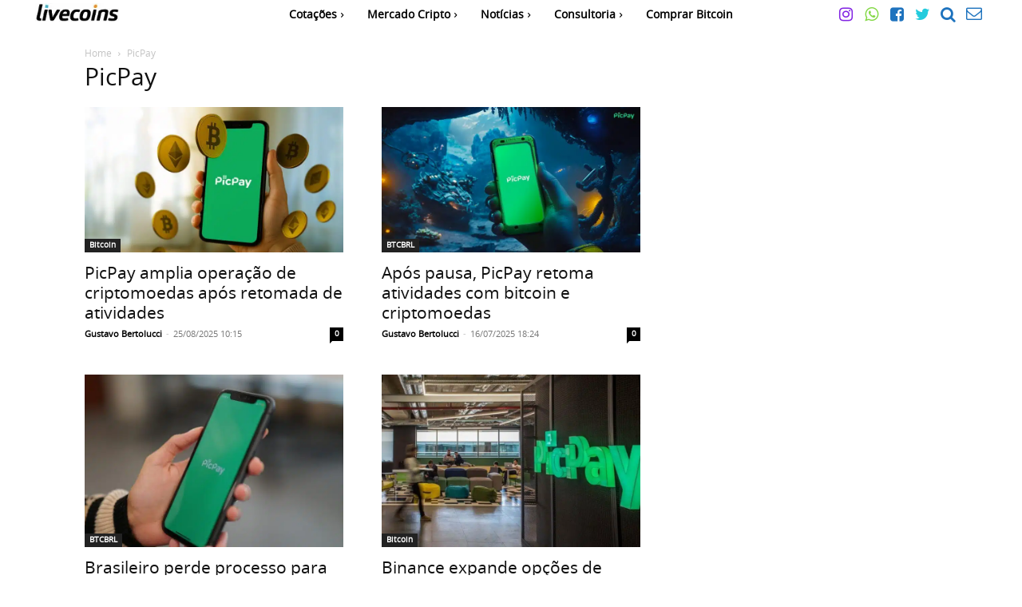

--- FILE ---
content_type: text/html; charset=UTF-8
request_url: https://livecoins.com.br/picpay/
body_size: 35499
content:

<!doctype html >
<html lang="pt-BR">
<head><meta charset="UTF-8" /><script>if(navigator.userAgent.match(/MSIE|Internet Explorer/i)||navigator.userAgent.match(/Trident\/7\..*?rv:11/i)){var href=document.location.href;if(!href.match(/[?&]nowprocket/)){if(href.indexOf("?")==-1){if(href.indexOf("#")==-1){document.location.href=href+"?nowprocket=1"}else{document.location.href=href.replace("#","?nowprocket=1#")}}else{if(href.indexOf("#")==-1){document.location.href=href+"&nowprocket=1"}else{document.location.href=href.replace("#","&nowprocket=1#")}}}}</script><script>(()=>{class RocketLazyLoadScripts{constructor(){this.v="2.0.4",this.userEvents=["keydown","keyup","mousedown","mouseup","mousemove","mouseover","mouseout","touchmove","touchstart","touchend","touchcancel","wheel","click","dblclick","input"],this.attributeEvents=["onblur","onclick","oncontextmenu","ondblclick","onfocus","onmousedown","onmouseenter","onmouseleave","onmousemove","onmouseout","onmouseover","onmouseup","onmousewheel","onscroll","onsubmit"]}async t(){this.i(),this.o(),/iP(ad|hone)/.test(navigator.userAgent)&&this.h(),this.u(),this.l(this),this.m(),this.k(this),this.p(this),this._(),await Promise.all([this.R(),this.L()]),this.lastBreath=Date.now(),this.S(this),this.P(),this.D(),this.O(),this.M(),await this.C(this.delayedScripts.normal),await this.C(this.delayedScripts.defer),await this.C(this.delayedScripts.async),await this.T(),await this.F(),await this.j(),await this.A(),window.dispatchEvent(new Event("rocket-allScriptsLoaded")),this.everythingLoaded=!0,this.lastTouchEnd&&await new Promise(t=>setTimeout(t,500-Date.now()+this.lastTouchEnd)),this.I(),this.H(),this.U(),this.W()}i(){this.CSPIssue=sessionStorage.getItem("rocketCSPIssue"),document.addEventListener("securitypolicyviolation",t=>{this.CSPIssue||"script-src-elem"!==t.violatedDirective||"data"!==t.blockedURI||(this.CSPIssue=!0,sessionStorage.setItem("rocketCSPIssue",!0))},{isRocket:!0})}o(){window.addEventListener("pageshow",t=>{this.persisted=t.persisted,this.realWindowLoadedFired=!0},{isRocket:!0}),window.addEventListener("pagehide",()=>{this.onFirstUserAction=null},{isRocket:!0})}h(){let t;function e(e){t=e}window.addEventListener("touchstart",e,{isRocket:!0}),window.addEventListener("touchend",function i(o){o.changedTouches[0]&&t.changedTouches[0]&&Math.abs(o.changedTouches[0].pageX-t.changedTouches[0].pageX)<10&&Math.abs(o.changedTouches[0].pageY-t.changedTouches[0].pageY)<10&&o.timeStamp-t.timeStamp<200&&(window.removeEventListener("touchstart",e,{isRocket:!0}),window.removeEventListener("touchend",i,{isRocket:!0}),"INPUT"===o.target.tagName&&"text"===o.target.type||(o.target.dispatchEvent(new TouchEvent("touchend",{target:o.target,bubbles:!0})),o.target.dispatchEvent(new MouseEvent("mouseover",{target:o.target,bubbles:!0})),o.target.dispatchEvent(new PointerEvent("click",{target:o.target,bubbles:!0,cancelable:!0,detail:1,clientX:o.changedTouches[0].clientX,clientY:o.changedTouches[0].clientY})),event.preventDefault()))},{isRocket:!0})}q(t){this.userActionTriggered||("mousemove"!==t.type||this.firstMousemoveIgnored?"keyup"===t.type||"mouseover"===t.type||"mouseout"===t.type||(this.userActionTriggered=!0,this.onFirstUserAction&&this.onFirstUserAction()):this.firstMousemoveIgnored=!0),"click"===t.type&&t.preventDefault(),t.stopPropagation(),t.stopImmediatePropagation(),"touchstart"===this.lastEvent&&"touchend"===t.type&&(this.lastTouchEnd=Date.now()),"click"===t.type&&(this.lastTouchEnd=0),this.lastEvent=t.type,t.composedPath&&t.composedPath()[0].getRootNode()instanceof ShadowRoot&&(t.rocketTarget=t.composedPath()[0]),this.savedUserEvents.push(t)}u(){this.savedUserEvents=[],this.userEventHandler=this.q.bind(this),this.userEvents.forEach(t=>window.addEventListener(t,this.userEventHandler,{passive:!1,isRocket:!0})),document.addEventListener("visibilitychange",this.userEventHandler,{isRocket:!0})}U(){this.userEvents.forEach(t=>window.removeEventListener(t,this.userEventHandler,{passive:!1,isRocket:!0})),document.removeEventListener("visibilitychange",this.userEventHandler,{isRocket:!0}),this.savedUserEvents.forEach(t=>{(t.rocketTarget||t.target).dispatchEvent(new window[t.constructor.name](t.type,t))})}m(){const t="return false",e=Array.from(this.attributeEvents,t=>"data-rocket-"+t),i="["+this.attributeEvents.join("],[")+"]",o="[data-rocket-"+this.attributeEvents.join("],[data-rocket-")+"]",s=(e,i,o)=>{o&&o!==t&&(e.setAttribute("data-rocket-"+i,o),e["rocket"+i]=new Function("event",o),e.setAttribute(i,t))};new MutationObserver(t=>{for(const n of t)"attributes"===n.type&&(n.attributeName.startsWith("data-rocket-")||this.everythingLoaded?n.attributeName.startsWith("data-rocket-")&&this.everythingLoaded&&this.N(n.target,n.attributeName.substring(12)):s(n.target,n.attributeName,n.target.getAttribute(n.attributeName))),"childList"===n.type&&n.addedNodes.forEach(t=>{if(t.nodeType===Node.ELEMENT_NODE)if(this.everythingLoaded)for(const i of[t,...t.querySelectorAll(o)])for(const t of i.getAttributeNames())e.includes(t)&&this.N(i,t.substring(12));else for(const e of[t,...t.querySelectorAll(i)])for(const t of e.getAttributeNames())this.attributeEvents.includes(t)&&s(e,t,e.getAttribute(t))})}).observe(document,{subtree:!0,childList:!0,attributeFilter:[...this.attributeEvents,...e]})}I(){this.attributeEvents.forEach(t=>{document.querySelectorAll("[data-rocket-"+t+"]").forEach(e=>{this.N(e,t)})})}N(t,e){const i=t.getAttribute("data-rocket-"+e);i&&(t.setAttribute(e,i),t.removeAttribute("data-rocket-"+e))}k(t){Object.defineProperty(HTMLElement.prototype,"onclick",{get(){return this.rocketonclick||null},set(e){this.rocketonclick=e,this.setAttribute(t.everythingLoaded?"onclick":"data-rocket-onclick","this.rocketonclick(event)")}})}S(t){function e(e,i){let o=e[i];e[i]=null,Object.defineProperty(e,i,{get:()=>o,set(s){t.everythingLoaded?o=s:e["rocket"+i]=o=s}})}e(document,"onreadystatechange"),e(window,"onload"),e(window,"onpageshow");try{Object.defineProperty(document,"readyState",{get:()=>t.rocketReadyState,set(e){t.rocketReadyState=e},configurable:!0}),document.readyState="loading"}catch(t){console.log("WPRocket DJE readyState conflict, bypassing")}}l(t){this.originalAddEventListener=EventTarget.prototype.addEventListener,this.originalRemoveEventListener=EventTarget.prototype.removeEventListener,this.savedEventListeners=[],EventTarget.prototype.addEventListener=function(e,i,o){o&&o.isRocket||!t.B(e,this)&&!t.userEvents.includes(e)||t.B(e,this)&&!t.userActionTriggered||e.startsWith("rocket-")||t.everythingLoaded?t.originalAddEventListener.call(this,e,i,o):(t.savedEventListeners.push({target:this,remove:!1,type:e,func:i,options:o}),"mouseenter"!==e&&"mouseleave"!==e||t.originalAddEventListener.call(this,e,t.savedUserEvents.push,o))},EventTarget.prototype.removeEventListener=function(e,i,o){o&&o.isRocket||!t.B(e,this)&&!t.userEvents.includes(e)||t.B(e,this)&&!t.userActionTriggered||e.startsWith("rocket-")||t.everythingLoaded?t.originalRemoveEventListener.call(this,e,i,o):t.savedEventListeners.push({target:this,remove:!0,type:e,func:i,options:o})}}J(t,e){this.savedEventListeners=this.savedEventListeners.filter(i=>{let o=i.type,s=i.target||window;return e!==o||t!==s||(this.B(o,s)&&(i.type="rocket-"+o),this.$(i),!1)})}H(){EventTarget.prototype.addEventListener=this.originalAddEventListener,EventTarget.prototype.removeEventListener=this.originalRemoveEventListener,this.savedEventListeners.forEach(t=>this.$(t))}$(t){t.remove?this.originalRemoveEventListener.call(t.target,t.type,t.func,t.options):this.originalAddEventListener.call(t.target,t.type,t.func,t.options)}p(t){let e;function i(e){return t.everythingLoaded?e:e.split(" ").map(t=>"load"===t||t.startsWith("load.")?"rocket-jquery-load":t).join(" ")}function o(o){function s(e){const s=o.fn[e];o.fn[e]=o.fn.init.prototype[e]=function(){return this[0]===window&&t.userActionTriggered&&("string"==typeof arguments[0]||arguments[0]instanceof String?arguments[0]=i(arguments[0]):"object"==typeof arguments[0]&&Object.keys(arguments[0]).forEach(t=>{const e=arguments[0][t];delete arguments[0][t],arguments[0][i(t)]=e})),s.apply(this,arguments),this}}if(o&&o.fn&&!t.allJQueries.includes(o)){const e={DOMContentLoaded:[],"rocket-DOMContentLoaded":[]};for(const t in e)document.addEventListener(t,()=>{e[t].forEach(t=>t())},{isRocket:!0});o.fn.ready=o.fn.init.prototype.ready=function(i){function s(){parseInt(o.fn.jquery)>2?setTimeout(()=>i.bind(document)(o)):i.bind(document)(o)}return"function"==typeof i&&(t.realDomReadyFired?!t.userActionTriggered||t.fauxDomReadyFired?s():e["rocket-DOMContentLoaded"].push(s):e.DOMContentLoaded.push(s)),o([])},s("on"),s("one"),s("off"),t.allJQueries.push(o)}e=o}t.allJQueries=[],o(window.jQuery),Object.defineProperty(window,"jQuery",{get:()=>e,set(t){o(t)}})}P(){const t=new Map;document.write=document.writeln=function(e){const i=document.currentScript,o=document.createRange(),s=i.parentElement;let n=t.get(i);void 0===n&&(n=i.nextSibling,t.set(i,n));const c=document.createDocumentFragment();o.setStart(c,0),c.appendChild(o.createContextualFragment(e)),s.insertBefore(c,n)}}async R(){return new Promise(t=>{this.userActionTriggered?t():this.onFirstUserAction=t})}async L(){return new Promise(t=>{document.addEventListener("DOMContentLoaded",()=>{this.realDomReadyFired=!0,t()},{isRocket:!0})})}async j(){return this.realWindowLoadedFired?Promise.resolve():new Promise(t=>{window.addEventListener("load",t,{isRocket:!0})})}M(){this.pendingScripts=[];this.scriptsMutationObserver=new MutationObserver(t=>{for(const e of t)e.addedNodes.forEach(t=>{"SCRIPT"!==t.tagName||t.noModule||t.isWPRocket||this.pendingScripts.push({script:t,promise:new Promise(e=>{const i=()=>{const i=this.pendingScripts.findIndex(e=>e.script===t);i>=0&&this.pendingScripts.splice(i,1),e()};t.addEventListener("load",i,{isRocket:!0}),t.addEventListener("error",i,{isRocket:!0}),setTimeout(i,1e3)})})})}),this.scriptsMutationObserver.observe(document,{childList:!0,subtree:!0})}async F(){await this.X(),this.pendingScripts.length?(await this.pendingScripts[0].promise,await this.F()):this.scriptsMutationObserver.disconnect()}D(){this.delayedScripts={normal:[],async:[],defer:[]},document.querySelectorAll("script[type$=rocketlazyloadscript]").forEach(t=>{t.hasAttribute("data-rocket-src")?t.hasAttribute("async")&&!1!==t.async?this.delayedScripts.async.push(t):t.hasAttribute("defer")&&!1!==t.defer||"module"===t.getAttribute("data-rocket-type")?this.delayedScripts.defer.push(t):this.delayedScripts.normal.push(t):this.delayedScripts.normal.push(t)})}async _(){await this.L();let t=[];document.querySelectorAll("script[type$=rocketlazyloadscript][data-rocket-src]").forEach(e=>{let i=e.getAttribute("data-rocket-src");if(i&&!i.startsWith("data:")){i.startsWith("//")&&(i=location.protocol+i);try{const o=new URL(i).origin;o!==location.origin&&t.push({src:o,crossOrigin:e.crossOrigin||"module"===e.getAttribute("data-rocket-type")})}catch(t){}}}),t=[...new Map(t.map(t=>[JSON.stringify(t),t])).values()],this.Y(t,"preconnect")}async G(t){if(await this.K(),!0!==t.noModule||!("noModule"in HTMLScriptElement.prototype))return new Promise(e=>{let i;function o(){(i||t).setAttribute("data-rocket-status","executed"),e()}try{if(navigator.userAgent.includes("Firefox/")||""===navigator.vendor||this.CSPIssue)i=document.createElement("script"),[...t.attributes].forEach(t=>{let e=t.nodeName;"type"!==e&&("data-rocket-type"===e&&(e="type"),"data-rocket-src"===e&&(e="src"),i.setAttribute(e,t.nodeValue))}),t.text&&(i.text=t.text),t.nonce&&(i.nonce=t.nonce),i.hasAttribute("src")?(i.addEventListener("load",o,{isRocket:!0}),i.addEventListener("error",()=>{i.setAttribute("data-rocket-status","failed-network"),e()},{isRocket:!0}),setTimeout(()=>{i.isConnected||e()},1)):(i.text=t.text,o()),i.isWPRocket=!0,t.parentNode.replaceChild(i,t);else{const i=t.getAttribute("data-rocket-type"),s=t.getAttribute("data-rocket-src");i?(t.type=i,t.removeAttribute("data-rocket-type")):t.removeAttribute("type"),t.addEventListener("load",o,{isRocket:!0}),t.addEventListener("error",i=>{this.CSPIssue&&i.target.src.startsWith("data:")?(console.log("WPRocket: CSP fallback activated"),t.removeAttribute("src"),this.G(t).then(e)):(t.setAttribute("data-rocket-status","failed-network"),e())},{isRocket:!0}),s?(t.fetchPriority="high",t.removeAttribute("data-rocket-src"),t.src=s):t.src="data:text/javascript;base64,"+window.btoa(unescape(encodeURIComponent(t.text)))}}catch(i){t.setAttribute("data-rocket-status","failed-transform"),e()}});t.setAttribute("data-rocket-status","skipped")}async C(t){const e=t.shift();return e?(e.isConnected&&await this.G(e),this.C(t)):Promise.resolve()}O(){this.Y([...this.delayedScripts.normal,...this.delayedScripts.defer,...this.delayedScripts.async],"preload")}Y(t,e){this.trash=this.trash||[];let i=!0;var o=document.createDocumentFragment();t.forEach(t=>{const s=t.getAttribute&&t.getAttribute("data-rocket-src")||t.src;if(s&&!s.startsWith("data:")){const n=document.createElement("link");n.href=s,n.rel=e,"preconnect"!==e&&(n.as="script",n.fetchPriority=i?"high":"low"),t.getAttribute&&"module"===t.getAttribute("data-rocket-type")&&(n.crossOrigin=!0),t.crossOrigin&&(n.crossOrigin=t.crossOrigin),t.integrity&&(n.integrity=t.integrity),t.nonce&&(n.nonce=t.nonce),o.appendChild(n),this.trash.push(n),i=!1}}),document.head.appendChild(o)}W(){this.trash.forEach(t=>t.remove())}async T(){try{document.readyState="interactive"}catch(t){}this.fauxDomReadyFired=!0;try{await this.K(),this.J(document,"readystatechange"),document.dispatchEvent(new Event("rocket-readystatechange")),await this.K(),document.rocketonreadystatechange&&document.rocketonreadystatechange(),await this.K(),this.J(document,"DOMContentLoaded"),document.dispatchEvent(new Event("rocket-DOMContentLoaded")),await this.K(),this.J(window,"DOMContentLoaded"),window.dispatchEvent(new Event("rocket-DOMContentLoaded"))}catch(t){console.error(t)}}async A(){try{document.readyState="complete"}catch(t){}try{await this.K(),this.J(document,"readystatechange"),document.dispatchEvent(new Event("rocket-readystatechange")),await this.K(),document.rocketonreadystatechange&&document.rocketonreadystatechange(),await this.K(),this.J(window,"load"),window.dispatchEvent(new Event("rocket-load")),await this.K(),window.rocketonload&&window.rocketonload(),await this.K(),this.allJQueries.forEach(t=>t(window).trigger("rocket-jquery-load")),await this.K(),this.J(window,"pageshow");const t=new Event("rocket-pageshow");t.persisted=this.persisted,window.dispatchEvent(t),await this.K(),window.rocketonpageshow&&window.rocketonpageshow({persisted:this.persisted})}catch(t){console.error(t)}}async K(){Date.now()-this.lastBreath>45&&(await this.X(),this.lastBreath=Date.now())}async X(){return document.hidden?new Promise(t=>setTimeout(t)):new Promise(t=>requestAnimationFrame(t))}B(t,e){return e===document&&"readystatechange"===t||(e===document&&"DOMContentLoaded"===t||(e===window&&"DOMContentLoaded"===t||(e===window&&"load"===t||e===window&&"pageshow"===t)))}static run(){(new RocketLazyLoadScripts).t()}}RocketLazyLoadScripts.run()})();</script>
    
    <title>PicPay - Notícias, Análises e Ferramentas</title><link rel="preload" data-rocket-preload as="image" href="https://livecoins.com.br/wp-content/uploads/2025/04/Aplicativo-do-PicPay-na-mao-de-uma-pessoa-768x512.jpg.webp" fetchpriority="high">
    <meta name="viewport" content="width=device-width, initial-scale=1.0">
    <link rel="pingback" href="https://livecoins.com.br/xmlrpc.php" />
    <meta name='robots' content='index, follow, max-image-preview:large, max-snippet:-1, max-video-preview:-1' />
	<style>img:is([sizes="auto" i], [sizes^="auto," i]) { contain-intrinsic-size: 3000px 1500px }</style>
	<link rel='preconnect' href='adservice.google.com' crossorigin>
<link rel='preconnect' href='pagead2.googlesyndication.com' crossorigin>
<link rel='preconnect' href='ad.doubleclick.net' crossorigin>
<link rel='preconnect' href='securepubads.g.doubleclick.net' crossorigin>
<link rel='preconnect' href='stats.g.doubleclick.net' crossorigin>
<link rel='preconnect' href='tpc.googlesyndication.com' crossorigin>
<link rel='preconnect' href='www.googletagservices.com' crossorigin>
<link rel='dns-prefetch' href='apis.google.com'>
<link rel='dns-prefetch' href='cm.g.doubleclick.net'>
<link rel='dns-prefetch' href='googleads.g.doubleclick.net'>
<link rel='dns-prefetch' href='ssl.google-analytics.com'>
<link rel="icon" type="image/png" href="https://livecoins.com.br/wp-content/uploads/2024/05/favicon.png.webp">
	<!-- This site is optimized with the Yoast SEO Premium plugin v26.7 (Yoast SEO v26.7) - https://yoast.com/wordpress/plugins/seo/ -->
	<meta name="description" content="Tudo sobre PicPay. Notícias, ferramentas, tutoriais, análises, cotação e mais." />
	<link rel="canonical" href="https://livecoins.com.br/picpay/" />
	<meta property="og:locale" content="pt_BR" />
	<meta property="og:type" content="article" />
	<meta property="og:title" content="Arquivos PicPay" />
	<meta property="og:description" content="Tudo sobre PicPay. Notícias, ferramentas, tutoriais, análises, cotação e mais." />
	<meta property="og:url" content="https://livecoins.com.br/picpay/" />
	<meta property="og:site_name" content="Livecoins" />
	<meta property="og:image" content="https://livecoins.com.br/wp-content/uploads/2019/11/livecoinslogo600x60.png" />
	<meta property="og:image:width" content="600" />
	<meta property="og:image:height" content="60" />
	<meta property="og:image:type" content="image/png" />
	<meta name="twitter:card" content="summary_large_image" />
	<meta name="twitter:site" content="@livecoinsBR" />
	<script type="application/ld+json" class="yoast-schema-graph">{"@context":"https://schema.org","@graph":[{"@type":"CollectionPage","@id":"https://livecoins.com.br/picpay/","url":"https://livecoins.com.br/picpay/","name":"PicPay - Notícias, Análises e Ferramentas","isPartOf":{"@id":"https://livecoins.com.br/#website"},"primaryImageOfPage":{"@id":"https://livecoins.com.br/picpay/#primaryimage"},"image":{"@id":"https://livecoins.com.br/picpay/#primaryimage"},"thumbnailUrl":"https://livecoins.com.br/wp-content/uploads/2025/08/PicPay-com-criptomoedas.jpg","description":"Tudo sobre PicPay. Notícias, ferramentas, tutoriais, análises, cotação e mais.","breadcrumb":{"@id":"https://livecoins.com.br/picpay/#breadcrumb"},"inLanguage":"pt-BR"},{"@type":"ImageObject","inLanguage":"pt-BR","@id":"https://livecoins.com.br/picpay/#primaryimage","url":"https://livecoins.com.br/wp-content/uploads/2025/08/PicPay-com-criptomoedas.jpg","contentUrl":"https://livecoins.com.br/wp-content/uploads/2025/08/PicPay-com-criptomoedas.jpg","width":1920,"height":1080,"caption":"PicPay expande para 15 criptomoedas listadas (Foto/Divulgação)"},{"@type":"BreadcrumbList","@id":"https://livecoins.com.br/picpay/#breadcrumb","itemListElement":[{"@type":"ListItem","position":1,"name":"Livecoins","item":"https://livecoins.com.br/"},{"@type":"ListItem","position":2,"name":"PicPay"}]},{"@type":"WebSite","@id":"https://livecoins.com.br/#website","url":"https://livecoins.com.br/","name":"Livecoins","description":"Notícias sobre Bitcoin, criptomoedas e Blockchain.","publisher":{"@id":"https://livecoins.com.br/#organization"},"alternateName":"Livecoins","potentialAction":[{"@type":"SearchAction","target":{"@type":"EntryPoint","urlTemplate":"https://livecoins.com.br/?s={search_term_string}"},"query-input":{"@type":"PropertyValueSpecification","valueRequired":true,"valueName":"search_term_string"}}],"inLanguage":"pt-BR"},{"@type":"Organization","@id":"https://livecoins.com.br/#organization","name":"Livecoins","alternateName":"Livecoins","url":"https://livecoins.com.br/","logo":{"@type":"ImageObject","inLanguage":"pt-BR","@id":"https://livecoins.com.br/#/schema/logo/image/","url":"https://livecoins.com.br/wp-content/uploads/2019/11/livecoinsAMP.png","contentUrl":"https://livecoins.com.br/wp-content/uploads/2019/11/livecoinsAMP.png","width":300,"height":60,"caption":"Livecoins"},"image":{"@id":"https://livecoins.com.br/#/schema/logo/image/"},"sameAs":["https://www.facebook.com/livecoinsbr/","https://x.com/livecoinsBR","https://www.instagram.com/livecoins/","https://www.linkedin.com/company/livecoins/","https://br.pinterest.com/livecoins/","https://www.youtube.com/channel/UC-7Rzr5_vw0VEwc_G3OBIIQ"],"description":"Maior site de noticiais sobre Bitcoin e Criptomoedas no Brasil.","email":"contato@livecoins.com.br","telephone":"+553197785547","legalName":"Livecoins","foundingDate":"2017-11-11","vatID":"37.535.125/0001-26","numberOfEmployees":{"@type":"QuantitativeValue","minValue":"1","maxValue":"10"},"publishingPrinciples":"https://livecoins.com.br/politica-editorial-principios-eticos-livecoins/","ownershipFundingInfo":"https://livecoins.com.br/sobre-livecoins/","actionableFeedbackPolicy":"https://livecoins.com.br/politica-editorial-principios-eticos-livecoins/","correctionsPolicy":"https://livecoins.com.br/politica-editorial-principios-eticos-livecoins/","ethicsPolicy":"https://livecoins.com.br/politica-editorial-principios-eticos-livecoins/","diversityPolicy":"https://livecoins.com.br/politica-de-diversidade-e-relatorio-de-diversidade-de-recrutamento/","diversityStaffingReport":"https://livecoins.com.br/politica-de-diversidade-e-relatorio-de-diversidade-de-recrutamento/"}]}</script>
	<!-- / Yoast SEO Premium plugin. -->


<link rel="amphtml" href="https://livecoins.com.br/picpay/amp/" /><meta name="generator" content="AMP for WP 1.1.11"/><link rel='dns-prefetch' href='//www.googletagmanager.com' />
<link rel='dns-prefetch' href='//fonts.googleapis.com' />

<link rel="alternate" type="application/rss+xml" title="Feed para Livecoins &raquo;" href="https://livecoins.com.br/feed/" />
<link rel="alternate" type="application/rss+xml" title="Feed de categoria para Livecoins &raquo; PicPay" href="https://livecoins.com.br/picpay/feed/" />
<link rel="alternate" type="application/rss+xml" title="Feed de Livecoins &raquo; Story" href="https://livecoins.com.br/web-stories/feed/"><style id='classic-theme-styles-inline-css' type='text/css'>
/*! This file is auto-generated */
.wp-block-button__link{color:#fff;background-color:#32373c;border-radius:9999px;box-shadow:none;text-decoration:none;padding:calc(.667em + 2px) calc(1.333em + 2px);font-size:1.125em}.wp-block-file__button{background:#32373c;color:#fff;text-decoration:none}
</style>
<style id='global-styles-inline-css' type='text/css'>
:root{--wp--preset--aspect-ratio--square: 1;--wp--preset--aspect-ratio--4-3: 4/3;--wp--preset--aspect-ratio--3-4: 3/4;--wp--preset--aspect-ratio--3-2: 3/2;--wp--preset--aspect-ratio--2-3: 2/3;--wp--preset--aspect-ratio--16-9: 16/9;--wp--preset--aspect-ratio--9-16: 9/16;--wp--preset--color--black: #000000;--wp--preset--color--cyan-bluish-gray: #abb8c3;--wp--preset--color--white: #ffffff;--wp--preset--color--pale-pink: #f78da7;--wp--preset--color--vivid-red: #cf2e2e;--wp--preset--color--luminous-vivid-orange: #ff6900;--wp--preset--color--luminous-vivid-amber: #fcb900;--wp--preset--color--light-green-cyan: #7bdcb5;--wp--preset--color--vivid-green-cyan: #00d084;--wp--preset--color--pale-cyan-blue: #8ed1fc;--wp--preset--color--vivid-cyan-blue: #0693e3;--wp--preset--color--vivid-purple: #9b51e0;--wp--preset--gradient--vivid-cyan-blue-to-vivid-purple: linear-gradient(135deg,rgba(6,147,227,1) 0%,rgb(155,81,224) 100%);--wp--preset--gradient--light-green-cyan-to-vivid-green-cyan: linear-gradient(135deg,rgb(122,220,180) 0%,rgb(0,208,130) 100%);--wp--preset--gradient--luminous-vivid-amber-to-luminous-vivid-orange: linear-gradient(135deg,rgba(252,185,0,1) 0%,rgba(255,105,0,1) 100%);--wp--preset--gradient--luminous-vivid-orange-to-vivid-red: linear-gradient(135deg,rgba(255,105,0,1) 0%,rgb(207,46,46) 100%);--wp--preset--gradient--very-light-gray-to-cyan-bluish-gray: linear-gradient(135deg,rgb(238,238,238) 0%,rgb(169,184,195) 100%);--wp--preset--gradient--cool-to-warm-spectrum: linear-gradient(135deg,rgb(74,234,220) 0%,rgb(151,120,209) 20%,rgb(207,42,186) 40%,rgb(238,44,130) 60%,rgb(251,105,98) 80%,rgb(254,248,76) 100%);--wp--preset--gradient--blush-light-purple: linear-gradient(135deg,rgb(255,206,236) 0%,rgb(152,150,240) 100%);--wp--preset--gradient--blush-bordeaux: linear-gradient(135deg,rgb(254,205,165) 0%,rgb(254,45,45) 50%,rgb(107,0,62) 100%);--wp--preset--gradient--luminous-dusk: linear-gradient(135deg,rgb(255,203,112) 0%,rgb(199,81,192) 50%,rgb(65,88,208) 100%);--wp--preset--gradient--pale-ocean: linear-gradient(135deg,rgb(255,245,203) 0%,rgb(182,227,212) 50%,rgb(51,167,181) 100%);--wp--preset--gradient--electric-grass: linear-gradient(135deg,rgb(202,248,128) 0%,rgb(113,206,126) 100%);--wp--preset--gradient--midnight: linear-gradient(135deg,rgb(2,3,129) 0%,rgb(40,116,252) 100%);--wp--preset--font-size--small: 11px;--wp--preset--font-size--medium: 20px;--wp--preset--font-size--large: 32px;--wp--preset--font-size--x-large: 42px;--wp--preset--font-size--regular: 15px;--wp--preset--font-size--larger: 50px;--wp--preset--spacing--20: 0.44rem;--wp--preset--spacing--30: 0.67rem;--wp--preset--spacing--40: 1rem;--wp--preset--spacing--50: 1.5rem;--wp--preset--spacing--60: 2.25rem;--wp--preset--spacing--70: 3.38rem;--wp--preset--spacing--80: 5.06rem;--wp--preset--shadow--natural: 6px 6px 9px rgba(0, 0, 0, 0.2);--wp--preset--shadow--deep: 12px 12px 50px rgba(0, 0, 0, 0.4);--wp--preset--shadow--sharp: 6px 6px 0px rgba(0, 0, 0, 0.2);--wp--preset--shadow--outlined: 6px 6px 0px -3px rgba(255, 255, 255, 1), 6px 6px rgba(0, 0, 0, 1);--wp--preset--shadow--crisp: 6px 6px 0px rgba(0, 0, 0, 1);}:where(.is-layout-flex){gap: 0.5em;}:where(.is-layout-grid){gap: 0.5em;}body .is-layout-flex{display: flex;}.is-layout-flex{flex-wrap: wrap;align-items: center;}.is-layout-flex > :is(*, div){margin: 0;}body .is-layout-grid{display: grid;}.is-layout-grid > :is(*, div){margin: 0;}:where(.wp-block-columns.is-layout-flex){gap: 2em;}:where(.wp-block-columns.is-layout-grid){gap: 2em;}:where(.wp-block-post-template.is-layout-flex){gap: 1.25em;}:where(.wp-block-post-template.is-layout-grid){gap: 1.25em;}.has-black-color{color: var(--wp--preset--color--black) !important;}.has-cyan-bluish-gray-color{color: var(--wp--preset--color--cyan-bluish-gray) !important;}.has-white-color{color: var(--wp--preset--color--white) !important;}.has-pale-pink-color{color: var(--wp--preset--color--pale-pink) !important;}.has-vivid-red-color{color: var(--wp--preset--color--vivid-red) !important;}.has-luminous-vivid-orange-color{color: var(--wp--preset--color--luminous-vivid-orange) !important;}.has-luminous-vivid-amber-color{color: var(--wp--preset--color--luminous-vivid-amber) !important;}.has-light-green-cyan-color{color: var(--wp--preset--color--light-green-cyan) !important;}.has-vivid-green-cyan-color{color: var(--wp--preset--color--vivid-green-cyan) !important;}.has-pale-cyan-blue-color{color: var(--wp--preset--color--pale-cyan-blue) !important;}.has-vivid-cyan-blue-color{color: var(--wp--preset--color--vivid-cyan-blue) !important;}.has-vivid-purple-color{color: var(--wp--preset--color--vivid-purple) !important;}.has-black-background-color{background-color: var(--wp--preset--color--black) !important;}.has-cyan-bluish-gray-background-color{background-color: var(--wp--preset--color--cyan-bluish-gray) !important;}.has-white-background-color{background-color: var(--wp--preset--color--white) !important;}.has-pale-pink-background-color{background-color: var(--wp--preset--color--pale-pink) !important;}.has-vivid-red-background-color{background-color: var(--wp--preset--color--vivid-red) !important;}.has-luminous-vivid-orange-background-color{background-color: var(--wp--preset--color--luminous-vivid-orange) !important;}.has-luminous-vivid-amber-background-color{background-color: var(--wp--preset--color--luminous-vivid-amber) !important;}.has-light-green-cyan-background-color{background-color: var(--wp--preset--color--light-green-cyan) !important;}.has-vivid-green-cyan-background-color{background-color: var(--wp--preset--color--vivid-green-cyan) !important;}.has-pale-cyan-blue-background-color{background-color: var(--wp--preset--color--pale-cyan-blue) !important;}.has-vivid-cyan-blue-background-color{background-color: var(--wp--preset--color--vivid-cyan-blue) !important;}.has-vivid-purple-background-color{background-color: var(--wp--preset--color--vivid-purple) !important;}.has-black-border-color{border-color: var(--wp--preset--color--black) !important;}.has-cyan-bluish-gray-border-color{border-color: var(--wp--preset--color--cyan-bluish-gray) !important;}.has-white-border-color{border-color: var(--wp--preset--color--white) !important;}.has-pale-pink-border-color{border-color: var(--wp--preset--color--pale-pink) !important;}.has-vivid-red-border-color{border-color: var(--wp--preset--color--vivid-red) !important;}.has-luminous-vivid-orange-border-color{border-color: var(--wp--preset--color--luminous-vivid-orange) !important;}.has-luminous-vivid-amber-border-color{border-color: var(--wp--preset--color--luminous-vivid-amber) !important;}.has-light-green-cyan-border-color{border-color: var(--wp--preset--color--light-green-cyan) !important;}.has-vivid-green-cyan-border-color{border-color: var(--wp--preset--color--vivid-green-cyan) !important;}.has-pale-cyan-blue-border-color{border-color: var(--wp--preset--color--pale-cyan-blue) !important;}.has-vivid-cyan-blue-border-color{border-color: var(--wp--preset--color--vivid-cyan-blue) !important;}.has-vivid-purple-border-color{border-color: var(--wp--preset--color--vivid-purple) !important;}.has-vivid-cyan-blue-to-vivid-purple-gradient-background{background: var(--wp--preset--gradient--vivid-cyan-blue-to-vivid-purple) !important;}.has-light-green-cyan-to-vivid-green-cyan-gradient-background{background: var(--wp--preset--gradient--light-green-cyan-to-vivid-green-cyan) !important;}.has-luminous-vivid-amber-to-luminous-vivid-orange-gradient-background{background: var(--wp--preset--gradient--luminous-vivid-amber-to-luminous-vivid-orange) !important;}.has-luminous-vivid-orange-to-vivid-red-gradient-background{background: var(--wp--preset--gradient--luminous-vivid-orange-to-vivid-red) !important;}.has-very-light-gray-to-cyan-bluish-gray-gradient-background{background: var(--wp--preset--gradient--very-light-gray-to-cyan-bluish-gray) !important;}.has-cool-to-warm-spectrum-gradient-background{background: var(--wp--preset--gradient--cool-to-warm-spectrum) !important;}.has-blush-light-purple-gradient-background{background: var(--wp--preset--gradient--blush-light-purple) !important;}.has-blush-bordeaux-gradient-background{background: var(--wp--preset--gradient--blush-bordeaux) !important;}.has-luminous-dusk-gradient-background{background: var(--wp--preset--gradient--luminous-dusk) !important;}.has-pale-ocean-gradient-background{background: var(--wp--preset--gradient--pale-ocean) !important;}.has-electric-grass-gradient-background{background: var(--wp--preset--gradient--electric-grass) !important;}.has-midnight-gradient-background{background: var(--wp--preset--gradient--midnight) !important;}.has-small-font-size{font-size: var(--wp--preset--font-size--small) !important;}.has-medium-font-size{font-size: var(--wp--preset--font-size--medium) !important;}.has-large-font-size{font-size: var(--wp--preset--font-size--large) !important;}.has-x-large-font-size{font-size: var(--wp--preset--font-size--x-large) !important;}
:where(.wp-block-post-template.is-layout-flex){gap: 1.25em;}:where(.wp-block-post-template.is-layout-grid){gap: 1.25em;}
:where(.wp-block-columns.is-layout-flex){gap: 2em;}:where(.wp-block-columns.is-layout-grid){gap: 2em;}
:root :where(.wp-block-pullquote){font-size: 1.5em;line-height: 1.6;}
</style>
<link data-minify="1" rel='stylesheet' id='parent-style-css' href='https://livecoins.com.br/wp-content/cache/min/1/wp-content/themes/Newspaper/style.css?ver=1768580451' type='text/css' media='all' />
<link rel='stylesheet' id='child-style-css' href='https://livecoins.com.br/wp-content/themes/Newspaper-child/style.css?ver=1.0.0' type='text/css' media='all' />
<link data-minify="1" rel='stylesheet' id='td-plugin-multi-purpose-css' href='https://livecoins.com.br/wp-content/cache/min/1/wp-content/plugins/td-composer/td-multi-purpose/style.css?ver=1768580451' type='text/css' media='all' />
<link data-minify="1" rel='stylesheet' id='open_iconic-css' href='https://livecoins.com.br/wp-content/cache/min/1/wp-content/plugins/td-composer/assets/fonts/open-iconic/open-iconic.css?ver=1768580451' type='text/css' media='all' />
<link data-minify="1" rel='stylesheet' id='font_awesome-css' href='https://livecoins.com.br/wp-content/cache/min/1/wp-content/plugins/td-composer/assets/fonts/font-awesome/font-awesome.css?ver=1768580451' type='text/css' media='all' />
<link rel='stylesheet' id='td-theme-css' href='https://livecoins.com.br/wp-content/themes/Newspaper-child/style.css?ver=1.0.0' type='text/css' media='all' />

<link data-minify="1" rel='stylesheet' id='td-legacy-framework-front-style-css' href='https://livecoins.com.br/wp-content/cache/background-css/1/livecoins.com.br/wp-content/cache/min/1/wp-content/plugins/td-composer/legacy/Newspaper/assets/css/td_legacy_main.css?ver=1768580451&wpr_t=1768598904' type='text/css' media='all' />
<link data-minify="1" rel='stylesheet' id='td-theme-demo-style-css' href='https://livecoins.com.br/wp-content/cache/min/1/wp-content/plugins/td-composer/legacy/Newspaper/includes/demos/crypto/demo_style.css?ver=1768580451' type='text/css' media='all' />
<link data-minify="1" rel='stylesheet' id='tdb_style_cloud_templates_front-css' href='https://livecoins.com.br/wp-content/cache/min/1/wp-content/plugins/td-cloud-library/assets/css/tdb_main.css?ver=1768580451' type='text/css' media='all' />
<style id='rocket-lazyload-inline-css' type='text/css'>
.rll-youtube-player{position:relative;padding-bottom:56.23%;height:0;overflow:hidden;max-width:100%;}.rll-youtube-player:focus-within{outline: 2px solid currentColor;outline-offset: 5px;}.rll-youtube-player iframe{position:absolute;top:0;left:0;width:100%;height:100%;z-index:100;background:0 0}.rll-youtube-player img{bottom:0;display:block;left:0;margin:auto;max-width:100%;width:100%;position:absolute;right:0;top:0;border:none;height:auto;-webkit-transition:.4s all;-moz-transition:.4s all;transition:.4s all}.rll-youtube-player img:hover{-webkit-filter:brightness(75%)}.rll-youtube-player .play{height:100%;width:100%;left:0;top:0;position:absolute;background:var(--wpr-bg-0761fc0c-0e55-43a0-9c44-b62b89ee9da3) no-repeat center;background-color: transparent !important;cursor:pointer;border:none;}
</style>
<script type="rocketlazyloadscript" data-rocket-type="text/javascript" data-rocket-src="https://livecoins.com.br/wp-includes/js/jquery/jquery.min.js?ver=3.7.1" id="jquery-core-js" data-rocket-defer defer></script>
<script type="rocketlazyloadscript" data-rocket-type="text/javascript" data-rocket-src="https://livecoins.com.br/wp-includes/js/jquery/jquery-migrate.min.js?ver=3.4.1" id="jquery-migrate-js" data-rocket-defer defer></script>

<!-- Snippet da etiqueta do Google (gtag.js) adicionado pelo Site Kit -->
<!-- Snippet do Google Análises adicionado pelo Site Kit -->
<script type="rocketlazyloadscript" data-rocket-type="text/javascript" data-rocket-src="https://www.googletagmanager.com/gtag/js?id=G-GRM3V111JW" id="google_gtagjs-js" async></script>
<script type="rocketlazyloadscript" data-rocket-type="text/javascript" id="google_gtagjs-js-after">
/* <![CDATA[ */
window.dataLayer = window.dataLayer || [];function gtag(){dataLayer.push(arguments);}
gtag("set","linker",{"domains":["livecoins.com.br"]});
gtag("js", new Date());
gtag("set", "developer_id.dZTNiMT", true);
gtag("config", "G-GRM3V111JW");
/* ]]> */
</script>
<link rel="https://api.w.org/" href="https://livecoins.com.br/wp-json/" /><link rel="alternate" title="JSON" type="application/json" href="https://livecoins.com.br/wp-json/wp/v2/categories/61821" /><link rel="EditURI" type="application/rsd+xml" title="RSD" href="https://livecoins.com.br/xmlrpc.php?rsd" />
<meta name="generator" content="WordPress 6.8.3" />
<meta name="generator" content="Site Kit by Google 1.170.0" />    <script type="rocketlazyloadscript">
        window.tdb_global_vars = {"wpRestUrl":"https:\/\/livecoins.com.br\/wp-json\/","permalinkStructure":"\/%postname%\/"};
        window.tdb_p_autoload_vars = {"isAjax":false,"isAdminBarShowing":false};
    </script>
    
    

    
	            <style id="tdb-global-fonts">
                
:root{--global-1:Space Grotesk;--global-2:Red Hat Display;}
            </style>
            
<!-- JS generated by theme -->

<script type="rocketlazyloadscript" data-rocket-type="text/javascript" id="td-generated-header-js">
    
    

	    var tdBlocksArray = []; //here we store all the items for the current page

	    // td_block class - each ajax block uses a object of this class for requests
	    function tdBlock() {
		    this.id = '';
		    this.block_type = 1; //block type id (1-234 etc)
		    this.atts = '';
		    this.td_column_number = '';
		    this.td_current_page = 1; //
		    this.post_count = 0; //from wp
		    this.found_posts = 0; //from wp
		    this.max_num_pages = 0; //from wp
		    this.td_filter_value = ''; //current live filter value
		    this.is_ajax_running = false;
		    this.td_user_action = ''; // load more or infinite loader (used by the animation)
		    this.header_color = '';
		    this.ajax_pagination_infinite_stop = ''; //show load more at page x
	    }

        // td_js_generator - mini detector
        ( function () {
            var htmlTag = document.getElementsByTagName("html")[0];

	        if ( navigator.userAgent.indexOf("MSIE 10.0") > -1 ) {
                htmlTag.className += ' ie10';
            }

            if ( !!navigator.userAgent.match(/Trident.*rv\:11\./) ) {
                htmlTag.className += ' ie11';
            }

	        if ( navigator.userAgent.indexOf("Edge") > -1 ) {
                htmlTag.className += ' ieEdge';
            }

            if ( /(iPad|iPhone|iPod)/g.test(navigator.userAgent) ) {
                htmlTag.className += ' td-md-is-ios';
            }

            var user_agent = navigator.userAgent.toLowerCase();
            if ( user_agent.indexOf("android") > -1 ) {
                htmlTag.className += ' td-md-is-android';
            }

            if ( -1 !== navigator.userAgent.indexOf('Mac OS X')  ) {
                htmlTag.className += ' td-md-is-os-x';
            }

            if ( /chrom(e|ium)/.test(navigator.userAgent.toLowerCase()) ) {
               htmlTag.className += ' td-md-is-chrome';
            }

            if ( -1 !== navigator.userAgent.indexOf('Firefox') ) {
                htmlTag.className += ' td-md-is-firefox';
            }

            if ( -1 !== navigator.userAgent.indexOf('Safari') && -1 === navigator.userAgent.indexOf('Chrome') ) {
                htmlTag.className += ' td-md-is-safari';
            }

            if( -1 !== navigator.userAgent.indexOf('IEMobile') ){
                htmlTag.className += ' td-md-is-iemobile';
            }

        })();

        var tdLocalCache = {};

        ( function () {
            "use strict";

            tdLocalCache = {
                data: {},
                remove: function (resource_id) {
                    delete tdLocalCache.data[resource_id];
                },
                exist: function (resource_id) {
                    return tdLocalCache.data.hasOwnProperty(resource_id) && tdLocalCache.data[resource_id] !== null;
                },
                get: function (resource_id) {
                    return tdLocalCache.data[resource_id];
                },
                set: function (resource_id, cachedData) {
                    tdLocalCache.remove(resource_id);
                    tdLocalCache.data[resource_id] = cachedData;
                }
            };
        })();

    
    
var td_viewport_interval_list=[{"limitBottom":767,"sidebarWidth":228},{"limitBottom":1018,"sidebarWidth":300},{"limitBottom":1140,"sidebarWidth":324}];
var tds_general_modal_image="yes";
var tdc_is_installed="yes";
var tdc_domain_active=false;
var td_ajax_url="https:\/\/livecoins.com.br\/wp-admin\/admin-ajax.php?td_theme_name=Newspaper&v=12.7.4";
var td_get_template_directory_uri="https:\/\/livecoins.com.br\/wp-content\/plugins\/td-composer\/legacy\/common";
var tds_snap_menu="";
var tds_logo_on_sticky="";
var tds_header_style="tdm_header_style_2";
var td_please_wait="Aguarde...";
var td_email_user_pass_incorrect="Usu\u00e1rio ou senha incorreta!";
var td_email_user_incorrect="E-mail ou nome de usu\u00e1rio incorreto!";
var td_email_incorrect="E-mail incorreto!";
var td_user_incorrect="Username incorrect!";
var td_email_user_empty="Email or username empty!";
var td_pass_empty="Pass empty!";
var td_pass_pattern_incorrect="Invalid Pass Pattern!";
var td_retype_pass_incorrect="Retyped Pass incorrect!";
var tds_more_articles_on_post_enable="";
var tds_more_articles_on_post_time_to_wait="";
var tds_more_articles_on_post_pages_distance_from_top=800;
var tds_captcha="";
var tds_theme_color_site_wide="#1e73be";
var tds_smart_sidebar="enabled";
var tdThemeName="Newspaper";
var tdThemeNameWl="Newspaper";
var td_magnific_popup_translation_tPrev="Anterior (Seta a esquerda )";
var td_magnific_popup_translation_tNext="Avan\u00e7ar (tecla de seta para a direita)";
var td_magnific_popup_translation_tCounter="%curr% de %total%";
var td_magnific_popup_translation_ajax_tError="O conte\u00fado de %url% n\u00e3o pode ser carregado.";
var td_magnific_popup_translation_image_tError="A imagem #%curr% n\u00e3o pode ser carregada.";
var tdBlockNonce="6433f28a2b";
var tdMobileMenu="enabled";
var tdMobileSearch="enabled";
var tdDateNamesI18n={"month_names":["janeiro","fevereiro","mar\u00e7o","abril","maio","junho","julho","agosto","setembro","outubro","novembro","dezembro"],"month_names_short":["jan","fev","mar","abr","maio","jun","jul","ago","set","out","nov","dez"],"day_names":["domingo","segunda-feira","ter\u00e7a-feira","quarta-feira","quinta-feira","sexta-feira","s\u00e1bado"],"day_names_short":["dom","seg","ter","qua","qui","sex","s\u00e1b"]};
var tdb_modal_confirm="Save";
var tdb_modal_cancel="Cancel";
var tdb_modal_confirm_alt="Yes";
var tdb_modal_cancel_alt="No";
var td_deploy_mode="deploy";
var td_ad_background_click_link="";
var td_ad_background_click_target="";
</script>


<!-- Header style compiled by theme -->



<meta property="fb:app_id" content="530479263993795" />
<meta property="fb:pages" content="195606721018010" />
<meta property="fb:admins" content="10155943853360984" />

<script type="rocketlazyloadscript" defer data-rocket-src="https://cdn.ampproject.org/v0.js"></script>

<script type="rocketlazyloadscript" defer custom-element="amp-social-share" data-rocket-src="https://cdn.ampproject.org/v0/amp-social-share-0.1.js"></script>

<script type="rocketlazyloadscript" data-rocket-type="text/javascript">
window.terra_info_channel = "economia";
window.terra_info_channeldetail = "livecoins";
</script>
<script type="rocketlazyloadscript" data-rocket-type="text/javascript" data-rocket-src="https://www.terra.com.br/globalSTATIC/fe/zaz-app-t360-navbar-partner/_js/metrics.js" defer></script>
<script type="rocketlazyloadscript" data-rocket-type="text/javascript" data-rocket-src="https://www.terra.com.br/api/igniter/script?s=t360.navbar.partners&p=static&async=true" data-rocket-defer defer></script>

<script type="rocketlazyloadscript" defer data-rocket-src="https://pagead2.googlesyndication.com/pagead/js/adsbygoogle.js?client=ca-pub-5629176333931730"
     crossorigin="anonymous"></script><link rel="icon" href="https://livecoins.com.br/wp-content/uploads/2024/05/cropped-favicon-1-32x32.png" sizes="32x32" />
<link rel="icon" href="https://livecoins.com.br/wp-content/uploads/2024/05/cropped-favicon-1-192x192.png" sizes="192x192" />
<link rel="apple-touch-icon" href="https://livecoins.com.br/wp-content/uploads/2024/05/cropped-favicon-1-180x180.png" />
<meta name="msapplication-TileImage" content="https://livecoins.com.br/wp-content/uploads/2024/05/cropped-favicon-1-270x270.png" />

<!-- Button style compiled by theme -->



	<noscript><style id="rocket-lazyload-nojs-css">.rll-youtube-player, [data-lazy-src]{display:none !important;}</style></noscript><style id="td-inline-css-aggregated">@media (max-width:767px){.td-header-desktop-wrap{display:none}}@media (min-width:767px){.td-header-mobile-wrap{display:none}}:root{--custom-accent-1:#34a86e;--custom-accent-2:#2fc48d;--custom-accent-3:#000000;--mm-custom-color-4:#e53063;--mm-custom-color-5:#f7f9f9;--mm-custom-color-1:#0E223B;--mm-custom-color-2:#d62264;--mm-custom-color-3:#808893}@font-face{font-family:"OpensansLOCAL";src:local("OpensansLOCAL"),url("https://livecoins.com.br/wp-content/uploads/2021/02/opensans-regular-webfont.woff") format("woff");font-display:swap}ul.sf-menu>.menu-item>a{font-size:20px;line-height:90px;font-weight:normal;text-transform:capitalize}.sf-menu ul .menu-item a{font-size:16px}.td-mobile-content .td-mobile-main-menu>li>a{font-family:OpensansLOCAL}.td-mobile-content .sub-menu a{font-family:OpensansLOCAL}#td-mobile-nav,#td-mobile-nav .wpb_button,.td-search-wrap-mob{font-family:OpensansLOCAL}.td-page-title,.td-category-title-holder .td-page-title{font-family:OpensansLOCAL}.td-page-content p,.td-page-content li,.td-page-content .td_block_text_with_title,.wpb_text_column p{font-family:OpensansLOCAL}.td-page-content h1,.wpb_text_column h1{font-family:OpensansLOCAL}.td-page-content h2,.wpb_text_column h2{font-family:OpensansLOCAL}.td-page-content h3,.wpb_text_column h3{font-family:OpensansLOCAL}.td-page-content h4,.wpb_text_column h4{font-family:OpensansLOCAL}.td-page-content h5,.wpb_text_column h5{font-family:OpensansLOCAL}.td-page-content h6,.wpb_text_column h6{font-family:OpensansLOCAL}body,p{font-family:OpensansLOCAL}#bbpress-forums .bbp-header .bbp-forums,#bbpress-forums .bbp-header .bbp-topics,#bbpress-forums .bbp-header{font-family:OpensansLOCAL}#bbpress-forums .hentry .bbp-forum-title,#bbpress-forums .hentry .bbp-topic-permalink{font-family:OpensansLOCAL}#bbpress-forums .bbp-forums-list li{font-family:OpensansLOCAL}#bbpress-forums .bbp-forum-info .bbp-forum-content{font-family:OpensansLOCAL}#bbpress-forums div.bbp-forum-author a.bbp-author-name,#bbpress-forums div.bbp-topic-author a.bbp-author-name,#bbpress-forums div.bbp-reply-author a.bbp-author-name,#bbpress-forums div.bbp-search-author a.bbp-author-name,#bbpress-forums .bbp-forum-freshness .bbp-author-name,#bbpress-forums .bbp-topic-freshness a:last-child{font-family:OpensansLOCAL}#bbpress-forums .hentry .bbp-topic-content p,#bbpress-forums .hentry .bbp-reply-content p{font-family:OpensansLOCAL}#bbpress-forums div.bbp-template-notice p{font-family:OpensansLOCAL}#bbpress-forums .bbp-pagination-count,#bbpress-forums .page-numbers{font-family:OpensansLOCAL}#bbpress-forums .bbp-topic-started-by,#bbpress-forums .bbp-topic-started-by a,#bbpress-forums .bbp-topic-started-in,#bbpress-forums .bbp-topic-started-in a{font-family:OpensansLOCAL}.white-popup-block,.white-popup-block .wpb_button{font-family:OpensansLOCAL}.woocommerce{font-family:OpensansLOCAL}:root{--td_theme_color:#1e73be;--td_slider_text:rgba(30,115,190,0.7);--td_mobile_menu_color:#111111;--td_mobile_gradient_one_mob:rgba(0,0,0,0.8);--td_mobile_gradient_two_mob:rgba(0,0,0,0.7);--td_mobile_text_active_color:#fbb03b;--td_default_google_font_1:OpensansLOCAL;--td_default_google_font_2:OpensansLOCAL}.td-crypto .td_module_11 .td-read-more a:hover{background-color:#1e73be!important}.tdm-btn-style1{background-color:#1e73be}.tdm-btn-style2:before{border-color:#1e73be}.tdm-btn-style2{color:#1e73be}.tdm-btn-style3{-webkit-box-shadow:0 2px 16px #1e73be;-moz-box-shadow:0 2px 16px #1e73be;box-shadow:0 2px 16px #1e73be}.tdm-btn-style3:hover{-webkit-box-shadow:0 4px 26px #1e73be;-moz-box-shadow:0 4px 26px #1e73be;box-shadow:0 4px 26px #1e73be}.hentry .td-post-header .td-crumb-container{display:none}.td-main-menu-logo .td-mobile-logo img{top:-10px;left:15px}amp-social-share.rounded{border-radius:50%;background-size:90%}div#disqus_thread iframe[sandbox]{max-height:0px!important}.tdi_2{min-height:0}.tdi_2>.td-element-style:after{content:''!important;width:100%!important;height:100%!important;position:absolute!important;top:0!important;left:0!important;z-index:0!important;display:block!important;background-color:#ffffff!important}.td-header-mobile-wrap{position:relative;width:100%}@media (max-width:767px){.tdi_2{border-color:#e5e5e5!important;border-style:solid!important;border-width:0px 0px 1px 0px!important}}body .tdc-row.tdc-rist-top-active,body .tdc-row.tdc-rist-bottom-active{position:fixed;left:50%;transform:translateX(-50%);z-index:10000}body .tdc-row.tdc-rist-top-active.td-stretch-content,body .tdc-row.tdc-rist-bottom-active.td-stretch-content{width:100%!important}body .tdc-row.tdc-rist-top-active{top:0}body .tdc-row.tdc-rist-absolute{position:absolute}body .tdc-row.tdc-rist-bottom-active{bottom:0}.tdi_4,.tdi_4 .tdc-columns{min-height:0}.tdi_4>.td-element-style>.td-element-style-before{transition:none;-webkit-transition:none;opacity:1}.tdi_4>.td-element-style:after{content:''!important;width:100%!important;height:100%!important;position:absolute!important;top:0!important;left:0!important;z-index:0!important;display:block!important;background-color:#ffffff!important}#tdi_3.tdc-row[class*='stretch_row']>.td-pb-row>.td-element-style,#tdi_3.tdc-row[class*='stretch_row']>.td-pb-row>.tdc-video-outer-wrapper{width:100%!important}.tdi_4,.tdi_4 .tdc-columns{display:block}.tdi_4 .tdc-columns{width:100%}.tdi_4:before,.tdi_4:after{display:table}@media (min-width:767px){body.admin-bar .tdc-row.tdc-rist-top-active{top:32px}}@media (max-width:767px){.tdi_4,.tdi_4 .tdc-columns{display:flex;flex-direction:row;flex-wrap:nowrap;justify-content:flex-start;align-items:center}.tdi_4 .tdc-columns{width:100%}.tdi_4:before,.tdi_4:after{display:none}#tdi_3{max-width:350px!important}@media (min-width:768px){.tdi_4{margin-left:-0px;margin-right:-0px}.tdi_4 .tdc-row-video-background-error,.tdi_4>.vc_column,.tdi_4>.tdc-columns>.vc_column{padding-left:0px;padding-right:0px}}}@media (max-width:767px){.tdi_4{padding-top:5px!important;padding-bottom:5px!important}}.tdi_6{vertical-align:baseline}.tdi_6>.wpb_wrapper,.tdi_6>.wpb_wrapper>.tdc-elements{display:block}.tdi_6>.wpb_wrapper>.tdc-elements{width:100%}.tdi_6>.wpb_wrapper>.vc_row_inner{width:auto}.tdi_6>.wpb_wrapper{width:auto;height:auto}@media (max-width:767px){.tdi_6{width:20%!important;display:none!important}}.tdi_8{vertical-align:baseline}.tdi_8>.wpb_wrapper,.tdi_8>.wpb_wrapper>.tdc-elements{display:block}.tdi_8>.wpb_wrapper>.tdc-elements{width:100%}.tdi_8>.wpb_wrapper>.vc_row_inner{width:auto}.tdi_8>.wpb_wrapper{width:auto;height:auto}@media (max-width:767px){.tdi_8{vertical-align:top}}@media (max-width:767px){.tdi_8{margin-bottom:20px!important;width:60%!important;justify-content:center!important;text-align:center!important}}@media (max-width:767px){.tdi_9{margin-right:-100px!important}}.tdb-header-align{vertical-align:middle}.tdb_mobile_menu{margin-bottom:0;clear:none}.tdb_mobile_menu a{display:inline-block!important;position:relative;text-align:center;color:var(--td_theme_color,#4db2ec)}.tdb_mobile_menu a>span{display:flex;align-items:center;justify-content:center}.tdb_mobile_menu svg{height:auto}.tdb_mobile_menu svg,.tdb_mobile_menu svg *{fill:var(--td_theme_color,#4db2ec)}#tdc-live-iframe .tdb_mobile_menu a{pointer-events:none}.td-menu-mob-open-menu{overflow:hidden}.td-menu-mob-open-menu #td-outer-wrap{position:static}.tdi_9{display:inline-block;float:right;clear:none}.tdi_9 .tdb-mobile-menu-button i{font-size:27px;width:54px;height:54px;line-height:54px}.tdi_9 .tdb-mobile-menu-button svg{width:27px}.tdi_9 .tdb-mobile-menu-button .tdb-mobile-menu-icon-svg{width:54px;height:54px}@media (max-width:767px){.tdi_9 .tdb-mobile-menu-button i{font-size:25px;width:25px;height:25px;line-height:25px}.tdi_9 .tdb-mobile-menu-button svg{width:25px}.tdi_9 .tdb-mobile-menu-button .tdb-mobile-menu-icon-svg{width:25px;height:25px}}@media (max-width:767px){.tdi_10{margin-bottom:-5px!important;margin-left:100px!important;justify-content:center!important;text-align:center!important}}.tdb_header_logo{margin-bottom:0;clear:none}.tdb_header_logo .tdb-logo-a,.tdb_header_logo h1{display:flex;pointer-events:auto;align-items:flex-start}.tdb_header_logo h1{margin:0;line-height:0}.tdb_header_logo .tdb-logo-img-wrap img{display:block}.tdb_header_logo .tdb-logo-svg-wrap+.tdb-logo-img-wrap{display:none}.tdb_header_logo .tdb-logo-svg-wrap svg{width:50px;display:block;transition:fill .3s ease}.tdb_header_logo .tdb-logo-text-wrap{display:flex}.tdb_header_logo .tdb-logo-text-title,.tdb_header_logo .tdb-logo-text-tagline{-webkit-transition:all 0.2s ease;transition:all 0.2s ease}.tdb_header_logo .tdb-logo-text-title{background-size:cover;background-position:center center;font-size:75px;font-family:serif;line-height:1.1;color:#222;white-space:nowrap}.tdb_header_logo .tdb-logo-text-tagline{margin-top:2px;font-size:12px;font-family:serif;letter-spacing:1.8px;line-height:1;color:#767676}.tdb_header_logo .tdb-logo-icon{position:relative;font-size:46px;color:#000}.tdb_header_logo .tdb-logo-icon-svg{line-height:0}.tdb_header_logo .tdb-logo-icon-svg svg{width:46px;height:auto}.tdb_header_logo .tdb-logo-icon-svg svg,.tdb_header_logo .tdb-logo-icon-svg svg *{fill:#000}.tdi_10 .tdb-logo-a,.tdi_10 h1{flex-direction:row;align-items:center;justify-content:center}.tdi_10 .tdb-logo-svg-wrap{display:block}.tdi_10 .tdb-logo-img-wrap{display:none}.tdi_10 .tdb-logo-text-tagline{margin-top:-2px;margin-left:0;background-color:#db4e5a;-webkit-background-clip:text;-webkit-text-fill-color:transparent;font-size:8px!important;line-height:1!important;font-weight:400!important;text-transform:uppercase!important;letter-spacing:0.2px!important;}.tdi_10 .tdb-logo-text-wrap{flex-direction:column;align-items:flex-end}.tdi_10 .tdb-logo-icon{top:0px;display:block}.tdi_10 .tdb-logo-text-title{color:#000000;font-size:20px!important;line-height:1!important;font-weight:800!important;}.tdi_10 .tdb-logo-a:hover .tdb-logo-text-title{color:#219caf;background:none;-webkit-text-fill-color:initial;background-position:center center}html[class*='ie'] .tdi_10 .tdb-logo-text-tagline{background:none;color:#db4e5a}@media (max-width:767px){.tdb_header_logo .tdb-logo-text-title{font-size:36px}}@media (max-width:767px){.tdb_header_logo .tdb-logo-text-tagline{font-size:11px}}@media (min-width:1019px) and (max-width:1140px){.tdi_10 .tdb-logo-img{max-width:120px}}@media (min-width:768px) and (max-width:1018px){.tdi_10 .tdb-logo-img{max-width:100px}.tdi_10 .tdb-logo-text-title{font-size:16px!important;}.tdi_10 .tdb-logo-text-tagline{font-size:7px!important;letter-spacing:-0.2px!important;}}@media (max-width:767px){.tdi_10 .tdb-logo-svg-wrap+.tdb-logo-img-wrap{display:none}.tdi_10 .tdb-logo-img{max-width:120px}.tdi_10 .tdb-logo-img-wrap{display:block}.tdi_10 .tdb-logo-text-title{display:none}.tdi_10 .tdb-logo-text-tagline{display:none}}.tdi_12{vertical-align:baseline}.tdi_12>.wpb_wrapper,.tdi_12>.wpb_wrapper>.tdc-elements{display:block}.tdi_12>.wpb_wrapper>.tdc-elements{width:100%}.tdi_12>.wpb_wrapper>.vc_row_inner{width:auto}.tdi_12>.wpb_wrapper{width:auto;height:auto}@media (max-width:767px){.tdi_12{width:20%!important;display:none!important}}.tdi_14{min-height:0}.tdi_14>.td-element-style:after{content:''!important;width:100%!important;height:100%!important;position:absolute!important;top:0!important;left:0!important;z-index:0!important;display:block!important;background-color:#ffffff!important}.td-header-desktop-wrap{position:relative}.tdi_14{border-style:none!important;z-index:999!important;border-color:#888888!important;border-width:0!important}.tdi_16,.tdi_16 .tdc-columns{min-height:0}.tdi_16,.tdi_16 .tdc-columns{display:flex;flex-direction:row;flex-wrap:nowrap;justify-content:center;align-items:center}.tdi_16 .tdc-columns{width:100%}.tdi_16:before,.tdi_16:after{display:none}@media (min-width:768px){.tdi_16{margin-left:-5px;margin-right:-5px}.tdi_16 .tdc-row-video-background-error,.tdi_16>.vc_column,.tdi_16>.tdc-columns>.vc_column{padding-left:5px;padding-right:5px}}.tdi_16{position:relative}.tdi_16 .td_block_wrap{text-align:left}@media (max-width:767px){.tdi_16{width:350px!important}}.tdi_15_rand_style>.td-element-style-before{content:''!important;width:100%!important;height:100%!important;position:absolute!important;top:0!important;left:0!important;display:block!important;z-index:0!important;border-color:#e5e5e5!important;border-style:solid!important;border-width:0!important}.tdi_18{vertical-align:baseline}.tdi_18>.wpb_wrapper,.tdi_18>.wpb_wrapper>.tdc-elements{display:flex;flex-direction:row;flex-wrap:nowrap;justify-content:flex-start;align-items:center}.tdi_18>.wpb_wrapper>.tdc-elements{width:100%}.tdi_18>.wpb_wrapper>.vc_row_inner{width:auto}.tdi_18>.wpb_wrapper{width:100%;height:100%}.tdi_18{width:23%!important}@media (min-width:768px) and (max-width:1018px){.tdi_18{width:20%!important}}.tdi_19{margin-bottom:-6px!important}.tdi_19{display:inline-block}.tdi_19 .tdb-logo-a,.tdi_19 h1{flex-direction:column;align-items:flex-start}.tdi_19 .tdb-logo-svg-wrap{display:block}.tdi_19 .tdb-logo-svg-wrap+.tdb-logo-img-wrap{display:none}.tdi_19 .tdb-logo-img{max-width:105px}.tdi_19 .tdb-logo-img-wrap{margin-top:0px;margin-bottom:10px;margin-right:0px;margin-left:0px}.tdi_19 .tdb-logo-img-wrap:first-child{margin-top:0;margin-left:0}.tdi_19 .tdb-logo-img-wrap:last-child{margin-bottom:0;margin-right:0}.tdi_19 .tdb-logo-text-tagline{margin-top:-2px;margin-left:0;display:none;background-color:#db4e5a;-webkit-background-clip:text;-webkit-text-fill-color:transparent;font-size:8px!important;line-height:1!important;font-weight:400!important;text-transform:uppercase!important;letter-spacing:0.2px!important;}.tdi_19 .tdb-logo-text-title{display:none;color:#000000;font-size:20px!important;line-height:1!important;font-weight:800!important;}.tdi_19 .tdb-logo-text-wrap{flex-direction:column;align-items:flex-end}.tdi_19 .tdb-logo-icon{top:0px;display:block}.tdi_19 .tdb-logo-a:hover .tdb-logo-text-title{color:#219caf;background:none;-webkit-text-fill-color:initial;background-position:center center}html[class*='ie'] .tdi_19 .tdb-logo-text-tagline{background:none;color:#db4e5a}@media (min-width:1019px) and (max-width:1140px){.tdi_19 .tdb-logo-img{max-width:120px}}@media (min-width:768px) and (max-width:1018px){.tdi_19 .tdb-logo-img{max-width:100px}.tdi_19 .tdb-logo-text-title{font-size:16px!important;}.tdi_19 .tdb-logo-text-tagline{font-size:7px!important;letter-spacing:-0.2px!important;}}.tdi_21{vertical-align:baseline;flex-grow:0}.tdi_21>.wpb_wrapper,.tdi_21>.wpb_wrapper>.tdc-elements{min-height:10px;display:flex;flex-direction:row;flex-wrap:nowrap;justify-content:center;align-items:center}.tdi_21>.wpb_wrapper>.tdc-elements{width:100%}.tdi_21>.wpb_wrapper>.vc_row_inner{width:auto}.tdi_21>.wpb_wrapper{width:100%;height:100%}.tdi_21{width:54%!important}@media (min-width:768px) and (max-width:1018px){.tdi_21{width:56%!important}}@media (min-width:1019px) and (max-width:1140px){.tdi_22{display:inline-block!important}}@media (min-width:768px) and (max-width:1018px){.tdi_22{display:inline-block!important}}@media (max-width:767px){.tdi_22{display:inline-block!important}}.tdb_header_menu{margin-bottom:0;z-index:999;clear:none}.tdb_header_menu .tdb-main-sub-icon-fake,.tdb_header_menu .tdb-sub-icon-fake{display:none}.rtl .tdb_header_menu .tdb-menu{display:flex}.tdb_header_menu .tdb-menu{display:inline-block;vertical-align:middle;margin:0}.tdb_header_menu .tdb-menu .tdb-mega-menu-inactive,.tdb_header_menu .tdb-menu .tdb-menu-item-inactive{pointer-events:none}.tdb_header_menu .tdb-menu .tdb-mega-menu-inactive>ul,.tdb_header_menu .tdb-menu .tdb-menu-item-inactive>ul{visibility:hidden;opacity:0}.tdb_header_menu .tdb-menu .sub-menu{font-size:14px;position:absolute;top:-999em;background-color:#fff;z-index:99}.tdb_header_menu .tdb-menu .sub-menu>li{list-style-type:none;margin:0;font-family:var(--td_default_google_font_1,'Open Sans','Open Sans Regular',sans-serif)}.tdb_header_menu .tdb-menu>li{float:left;list-style-type:none;margin:0}.tdb_header_menu .tdb-menu>li>a{position:relative;display:inline-block;padding:0 14px;font-weight:700;font-size:14px;line-height:48px;vertical-align:middle;text-transform:uppercase;-webkit-backface-visibility:hidden;color:#000;font-family:var(--td_default_google_font_1,'Open Sans','Open Sans Regular',sans-serif)}.tdb_header_menu .tdb-menu>li>a:after{content:'';position:absolute;bottom:0;left:0;right:0;margin:0 auto;width:0;height:3px;background-color:var(--td_theme_color,#4db2ec);-webkit-transform:translate3d(0,0,0);transform:translate3d(0,0,0);-webkit-transition:width 0.2s ease;transition:width 0.2s ease}.tdb_header_menu .tdb-menu>li>a>.tdb-menu-item-text{display:inline-block}.tdb_header_menu .tdb-menu>li>a .tdb-menu-item-text,.tdb_header_menu .tdb-menu>li>a span{vertical-align:middle;float:left}.tdb_header_menu .tdb-menu>li>a .tdb-sub-menu-icon{margin:0 0 0 7px}.tdb_header_menu .tdb-menu>li>a .tdb-sub-menu-icon-svg{float:none;line-height:0}.tdb_header_menu .tdb-menu>li>a .tdb-sub-menu-icon-svg svg{width:14px;height:auto}.tdb_header_menu .tdb-menu>li>a .tdb-sub-menu-icon-svg svg,.tdb_header_menu .tdb-menu>li>a .tdb-sub-menu-icon-svg svg *{fill:#000}.tdb_header_menu .tdb-menu>li.current-menu-item>a:after,.tdb_header_menu .tdb-menu>li.current-menu-ancestor>a:after,.tdb_header_menu .tdb-menu>li.current-category-ancestor>a:after,.tdb_header_menu .tdb-menu>li.current-page-ancestor>a:after,.tdb_header_menu .tdb-menu>li:hover>a:after,.tdb_header_menu .tdb-menu>li.tdb-hover>a:after{width:100%}.tdb_header_menu .tdb-menu>li:hover>ul,.tdb_header_menu .tdb-menu>li.tdb-hover>ul{top:auto;display:block!important}.tdb_header_menu .tdb-menu>li.td-normal-menu>ul.sub-menu{top:auto;left:0;z-index:99}.tdb_header_menu .tdb-menu>li .tdb-menu-sep{position:relative;vertical-align:middle;font-size:14px}.tdb_header_menu .tdb-menu>li .tdb-menu-sep-svg{line-height:0}.tdb_header_menu .tdb-menu>li .tdb-menu-sep-svg svg{width:14px;height:auto}.tdb_header_menu .tdb-menu>li:last-child .tdb-menu-sep{display:none}.tdb_header_menu .tdb-menu-item-text{word-wrap:break-word}.tdb_header_menu .tdb-menu-item-text,.tdb_header_menu .tdb-sub-menu-icon,.tdb_header_menu .tdb-menu-more-subicon{vertical-align:middle}.tdb_header_menu .tdb-sub-menu-icon,.tdb_header_menu .tdb-menu-more-subicon{position:relative;top:0;padding-left:0}.tdb_header_menu .tdb-normal-menu{position:relative}.tdb_header_menu .tdb-normal-menu ul{left:0;padding:15px 0;text-align:left}.tdb_header_menu .tdb-normal-menu ul ul{margin-top:-15px}.tdb_header_menu .tdb-normal-menu ul .tdb-menu-item{position:relative;list-style-type:none}.tdb_header_menu .tdb-normal-menu ul .tdb-menu-item>a{position:relative;display:block;padding:7px 30px;font-size:12px;line-height:20px;color:#111}.tdb_header_menu .tdb-normal-menu ul .tdb-menu-item>a .tdb-sub-menu-icon,.tdb_header_menu .td-pulldown-filter-list .tdb-menu-item>a .tdb-sub-menu-icon{position:absolute;top:50%;-webkit-transform:translateY(-50%);transform:translateY(-50%);right:0;padding-right:inherit;font-size:7px;line-height:20px}.tdb_header_menu .tdb-normal-menu ul .tdb-menu-item>a .tdb-sub-menu-icon-svg,.tdb_header_menu .td-pulldown-filter-list .tdb-menu-item>a .tdb-sub-menu-icon-svg{line-height:0}.tdb_header_menu .tdb-normal-menu ul .tdb-menu-item>a .tdb-sub-menu-icon-svg svg,.tdb_header_menu .td-pulldown-filter-list .tdb-menu-item>a .tdb-sub-menu-icon-svg svg{width:7px;height:auto}.tdb_header_menu .tdb-normal-menu ul .tdb-menu-item>a .tdb-sub-menu-icon-svg svg,.tdb_header_menu .tdb-normal-menu ul .tdb-menu-item>a .tdb-sub-menu-icon-svg svg *,.tdb_header_menu .td-pulldown-filter-list .tdb-menu-item>a .tdb-sub-menu-icon svg,.tdb_header_menu .td-pulldown-filter-list .tdb-menu-item>a .tdb-sub-menu-icon svg *{fill:#000}.tdb_header_menu .tdb-normal-menu ul .tdb-menu-item:hover>ul,.tdb_header_menu .tdb-normal-menu ul .tdb-menu-item.tdb-hover>ul{top:0;display:block!important}.tdb_header_menu .tdb-normal-menu ul .tdb-menu-item.current-menu-item>a,.tdb_header_menu .tdb-normal-menu ul .tdb-menu-item.current-menu-ancestor>a,.tdb_header_menu .tdb-normal-menu ul .tdb-menu-item.current-category-ancestor>a,.tdb_header_menu .tdb-normal-menu ul .tdb-menu-item.current-page-ancestor>a,.tdb_header_menu .tdb-normal-menu ul .tdb-menu-item.tdb-hover>a,.tdb_header_menu .tdb-normal-menu ul .tdb-menu-item:hover>a{color:var(--td_theme_color,#4db2ec)}.tdb_header_menu .tdb-normal-menu>ul{left:-15px}.tdb_header_menu.tdb-menu-sub-inline .tdb-normal-menu ul,.tdb_header_menu.tdb-menu-sub-inline .td-pulldown-filter-list{width:100%!important}.tdb_header_menu.tdb-menu-sub-inline .tdb-normal-menu ul li,.tdb_header_menu.tdb-menu-sub-inline .td-pulldown-filter-list li{display:inline-block;width:auto!important}.tdb_header_menu.tdb-menu-sub-inline .tdb-normal-menu,.tdb_header_menu.tdb-menu-sub-inline .tdb-normal-menu .tdb-menu-item{position:static}.tdb_header_menu.tdb-menu-sub-inline .tdb-normal-menu ul ul{margin-top:0!important}.tdb_header_menu.tdb-menu-sub-inline .tdb-normal-menu>ul{left:0!important}.tdb_header_menu.tdb-menu-sub-inline .tdb-normal-menu .tdb-menu-item>a .tdb-sub-menu-icon{float:none;line-height:1}.tdb_header_menu.tdb-menu-sub-inline .tdb-normal-menu .tdb-menu-item:hover>ul,.tdb_header_menu.tdb-menu-sub-inline .tdb-normal-menu .tdb-menu-item.tdb-hover>ul{top:100%}.tdb_header_menu.tdb-menu-sub-inline .tdb-menu-items-dropdown{position:static}.tdb_header_menu.tdb-menu-sub-inline .td-pulldown-filter-list{left:0!important}.tdb-menu .tdb-mega-menu .sub-menu{-webkit-transition:opacity 0.3s ease;transition:opacity 0.3s ease;width:1114px!important}.tdb-menu .tdb-mega-menu .sub-menu,.tdb-menu .tdb-mega-menu .sub-menu>li{position:absolute;left:50%;-webkit-transform:translateX(-50%);transform:translateX(-50%)}.tdb-menu .tdb-mega-menu .sub-menu>li{top:0;width:100%;max-width:1114px!important;height:auto;background-color:#fff;border:1px solid #eaeaea;overflow:hidden}.tdc-dragged .tdb-block-menu ul{visibility:hidden!important;opacity:0!important;-webkit-transition:all 0.3s ease;transition:all 0.3s ease}.tdb-mm-align-screen .tdb-menu .tdb-mega-menu .sub-menu{-webkit-transform:translateX(0);transform:translateX(0)}.tdb-mm-align-parent .tdb-menu .tdb-mega-menu{position:relative}.tdb-menu .tdb-mega-menu .tdc-row:not([class*='stretch_row_']),.tdb-menu .tdb-mega-menu .tdc-row-composer:not([class*='stretch_row_']){width:auto!important;max-width:1240px}.tdb-menu .tdb-mega-menu-page>.sub-menu>li .tdb-page-tpl-edit-btns{position:absolute;top:0;left:0;display:none;flex-wrap:wrap;gap:0 4px}.tdb-menu .tdb-mega-menu-page>.sub-menu>li:hover .tdb-page-tpl-edit-btns{display:flex}.tdb-menu .tdb-mega-menu-page>.sub-menu>li .tdb-page-tpl-edit-btn{background-color:#000;padding:1px 8px 2px;font-size:11px;color:#fff;z-index:100}.tdi_22 .td_block_inner{text-align:center}.tdi_22 .tdb-menu>li{margin-right:10px}.tdi_22 .tdb-menu>li:last-child{margin-right:0}.tdi_22 .tdb-menu-items-dropdown{margin-left:10px}.tdi_22 .tdb-menu-items-empty+.tdb-menu-items-dropdown{margin-left:0}.tdi_22 .tdb-menu>li>a,.tdi_22 .td-subcat-more{padding:0 10px}.tdi_22 .tdb-menu>li .tdb-menu-sep,.tdi_22 .tdb-menu-items-dropdown .tdb-menu-sep{top:-1px}.tdi_22 .tdb-menu>li>a .tdb-sub-menu-icon,.tdi_22 .td-subcat-more .tdb-menu-more-subicon{font-size:10px;margin-left:5px;top:0px}.tdi_22 .td-subcat-more .tdb-menu-more-icon-svg svg{width:13px}.tdi_22 .td-subcat-more .tdb-menu-more-icon{top:0px}.tdi_22 .tdb-menu>li>a,.tdi_22 .td-subcat-more,.tdi_22 .td-subcat-more>.tdb-menu-item-text{font-size:14px!important;line-height:2.5!important;font-weight:700!important;text-transform:none!important}.tdi_22 .tdb-menu .tdb-normal-menu ul .tdb-menu-item>a,.tdi_22 .tdb-menu-items-dropdown .td-pulldown-filter-list li>a{padding:8px 25px}.tdi_22 .tdb-normal-menu ul .tdb-menu-item>a .tdb-sub-menu-icon,.tdi_22 .td-pulldown-filter-list .tdb-menu-item>a .tdb-sub-menu-icon{font-size:10px;right:0;margin-top:1px}.tdi_22 .tdb-menu .tdb-normal-menu ul,.tdi_22 .td-pulldown-filter-list,.tdi_22 .td-pulldown-filter-list .sub-menu{box-shadow:0px 2px 16px 0px rgba(94,106,135,0.12)}.tdi_22 .tdb-menu .tdb-normal-menu ul .tdb-menu-item>a,.tdi_22 .td-pulldown-filter-list li a{font-size:12px!important;font-weight:700!important;text-transform:none!important}.tdi_22:not(.tdb-mm-align-screen) .tdb-mega-menu .sub-menu,.tdi_22 .tdb-mega-menu .sub-menu>li{max-width:1240px!important}.tdi_22 .tdb-mega-menu-page>.sub-menu>li{padding:20px}.tdi_22 .tdb-mega-menu .tdb_header_mega_menu{margin-left:0}.tdi_22 .tdb-menu .tdb-mega-menu .sub-menu>li{border-width:0px;box-shadow:none}@media (max-width:1140px){.tdb-menu .tdb-mega-menu .sub-menu>li{width:100%!important}}@media (min-width:1019px) and (max-width:1140px){.tdi_22 .tdb-menu>li{margin-right:8px}.tdi_22 .tdb-menu>li:last-child{margin-right:0}.tdi_22 .tdb-menu-items-dropdown{margin-left:8px}.tdi_22 .tdb-menu-items-empty+.tdb-menu-items-dropdown{margin-left:0}.tdi_22 .tdb-menu>li>a,.tdi_22 .td-subcat-more{padding:0 8px}.tdi_22 .tdb-menu .tdb-normal-menu ul,.tdi_22 .td-pulldown-filter-list,.tdi_22 .td-pulldown-filter-list .sub-menu{box-shadow:0px 2px 14px 0px rgba(94,106,135,0.12)}.tdi_22:not(.tdb-mm-align-screen) .tdb-mega-menu .sub-menu,.tdi_22 .tdb-mega-menu .sub-menu>li{max-width:100%!important}.tdi_22 .tdb-menu .tdb-mega-menu .sub-menu>li{box-shadow:0px 0px 16px 0px rgba(94,106,135,0.12)}}@media (min-width:768px) and (max-width:1018px){.tdi_22 .tdb-menu>li{margin-right:5px}.tdi_22 .tdb-menu>li:last-child{margin-right:0}.tdi_22 .tdb-menu-items-dropdown{margin-left:5px}.tdi_22 .tdb-menu-items-empty+.tdb-menu-items-dropdown{margin-left:0}.tdi_22 .tdb-menu>li>a,.tdi_22 .td-subcat-more{padding:0 5px}.tdi_22 .tdb-menu>li>a .tdb-sub-menu-icon,.tdi_22 .td-subcat-more .tdb-menu-more-subicon{font-size:13px}.tdi_22 .td-subcat-more .tdb-menu-more-icon-svg svg{width:1px}.tdi_22 .tdb-menu>li>a,.tdi_22 .td-subcat-more,.tdi_22 .td-subcat-more>.tdb-menu-item-text{font-size:12px!important;line-height:40px!important}.tdi_22 .tdb-menu .tdb-normal-menu ul .tdb-menu-item>a,.tdi_22 .tdb-menu-items-dropdown .td-pulldown-filter-list li>a{padding:5px 20px}.tdi_22 .tdb-menu .tdb-normal-menu ul,.tdi_22 .td-pulldown-filter-list,.tdi_22 .td-pulldown-filter-list .sub-menu{box-shadow:0px 2px 12px 0px rgba(94,106,135,0.12)}.tdi_22:not(.tdb-mm-align-screen) .tdb-mega-menu .sub-menu,.tdi_22 .tdb-mega-menu .sub-menu>li{max-width:100%!important}.tdi_22 .tdb-mega-menu-page>.sub-menu>li{padding:15px}.tdi_22 .tdb-menu .tdb-mega-menu .sub-menu>li{box-shadow:0px 0px 14px 0px rgba(94,106,135,0.12)}}@media (max-width:767px){.tdi_22:not(.tdb-mm-align-screen) .tdb-mega-menu .sub-menu,.tdi_22 .tdb-mega-menu .sub-menu>li{max-width:100%!important}}.tdi_22 .tdb-menu>li.current-menu-item>a,.tdi_22 .tdb-menu>li.current-menu-ancestor>a,.tdi_22 .tdb-menu>li.current-category-ancestor>a,.tdi_22 .tdb-menu>li.current-page-ancestor>a,.tdi_22 .tdb-menu>li:hover>a,.tdi_22 .tdb-menu>li.tdb-hover>a,.tdi_22 .tdb-menu-items-dropdown:hover .td-subcat-more{color:#db4e5a}.tdi_22 .tdb-menu>li.current-menu-item>a .tdb-sub-menu-icon-svg svg,.tdi_22 .tdb-menu>li.current-menu-item>a .tdb-sub-menu-icon-svg svg *,.tdi_22 .tdb-menu>li.current-menu-ancestor>a .tdb-sub-menu-icon-svg svg,.tdi_22 .tdb-menu>li.current-menu-ancestor>a .tdb-sub-menu-icon-svg svg *,.tdi_22 .tdb-menu>li.current-category-ancestor>a .tdb-sub-menu-icon-svg svg,.tdi_22 .tdb-menu>li.current-category-ancestor>a .tdb-sub-menu-icon-svg svg *,.tdi_22 .tdb-menu>li.current-page-ancestor>a .tdb-sub-menu-icon-svg svg *,.tdi_22 .tdb-menu>li:hover>a .tdb-sub-menu-icon-svg svg,.tdi_22 .tdb-menu>li:hover>a .tdb-sub-menu-icon-svg svg *,.tdi_22 .tdb-menu>li.tdb-hover>a .tdb-sub-menu-icon-svg svg,.tdi_22 .tdb-menu>li.tdb-hover>a .tdb-sub-menu-icon-svg svg *,.tdi_22 .tdb-menu-items-dropdown:hover .td-subcat-more .tdb-menu-more-icon-svg svg,.tdi_22 .tdb-menu-items-dropdown:hover .td-subcat-more .tdb-menu-more-icon-svg svg *{fill:#db4e5a}.tdi_22 .tdb-menu>li.current-menu-item>a:after,.tdi_22 .tdb-menu>li.current-menu-ancestor>a:after,.tdi_22 .tdb-menu>li.current-category-ancestor>a:after,.tdi_22 .tdb-menu>li.current-page-ancestor>a:after,.tdi_22 .tdb-menu>li:hover>a:after,.tdi_22 .tdb-menu>li.tdb-hover>a:after,.tdi_22 .tdb-menu-items-dropdown:hover .td-subcat-more:after{width:0px}.tdi_22 .tdb-menu>li>a:after,.tdi_22 .tdb-menu-items-dropdown .td-subcat-more:after{height:0px;bottom:0px}.tdi_22 .tdb-menu ul .tdb-normal-menu.current-menu-item>a,.tdi_22 .tdb-menu ul .tdb-normal-menu.current-menu-ancestor>a,.tdi_22 .tdb-menu ul .tdb-normal-menu.current-category-ancestor>a,.tdi_22 .tdb-menu ul .tdb-normal-menu.tdb-hover>a,.tdi_22 .tdb-menu ul .tdb-normal-menu:hover>a,.tdi_22 .tdb-menu-items-dropdown .td-pulldown-filter-list li:hover>a{color:#db4e5a}.tdi_22 .tdb-menu ul .tdb-normal-menu.current-menu-item>a .tdb-sub-menu-icon-svg svg,.tdi_22 .tdb-menu ul .tdb-normal-menu.current-menu-item>a .tdb-sub-menu-icon-svg svg *,.tdi_22 .tdb-menu ul .tdb-normal-menu.current-menu-ancestor>a .tdb-sub-menu-icon-svg svg,.tdi_22 .tdb-menu ul .tdb-normal-menu.current-menu-ancestor>a .tdb-sub-menu-icon-svg svg *,.tdi_22 .tdb-menu ul .tdb-normal-menu.current-category-ancestor>a .tdb-sub-menu-icon-svg svg,.tdi_22 .tdb-menu ul .tdb-normal-menu.current-category-ancestor>a .tdb-sub-menu-icon-svg svg *,.tdi_22 .tdb-menu ul .tdb-normal-menu.tdb-hover>a .tdb-sub-menu-icon-svg svg,.tdi_22 .tdb-menu ul .tdb-normal-menu.tdb-hover>a .tdb-sub-menu-icon-svg svg *,.tdi_22 .tdb-menu ul .tdb-normal-menu:hover>a .tdb-sub-menu-icon-svg svg,.tdi_22 .tdb-menu ul .tdb-normal-menu:hover>a .tdb-sub-menu-icon-svg svg *,.tdi_22 .tdb-menu-items-dropdown .td-pulldown-filter-list li:hover>a .tdb-sub-menu-icon-svg svg,.tdi_22 .tdb-menu-items-dropdown .td-pulldown-filter-list li:hover>a .tdb-sub-menu-icon-svg svg *{fill:#db4e5a}.tdi_26{vertical-align:baseline}.tdi_26>.wpb_wrapper,.tdi_26>.wpb_wrapper>.tdc-elements{display:flex;flex-direction:row;flex-wrap:nowrap;justify-content:flex-end;align-items:center}.tdi_26>.wpb_wrapper>.tdc-elements{width:100%}.tdi_26>.wpb_wrapper>.vc_row_inner{width:auto}.tdi_26>.wpb_wrapper{width:100%;height:100%}.tdi_26{width:23%!important}@media (min-width:768px) and (max-width:1018px){.tdi_26{width:24%!important}}.tdm_block_icon.tdm_block{margin-bottom:0}.tds-icon{position:relative}.tds-icon:after{content:'';width:100%;height:100%;left:0;top:0;position:absolute;z-index:-1;opacity:0;-webkit-transition:opacity 0.3s ease;transition:opacity 0.3s ease}.tds-icon svg{display:block}.tdi_27 i{font-size:20px;text-align:center;width:32px;height:32px;line-height:32px}.tdi_27 i,.tdi_27 .tds-icon-svg-wrap{position:relative;top:0px}.tdi_28{-webkit-transition:all 0.2s ease;-moz-transition:all 0.2s ease;-o-transition:all 0.2s ease;transition:all 0.2s ease}.tdi_28:before{-webkit-transition:all 0.2s ease;-moz-transition:all 0.2s ease;-o-transition:all 0.2s ease;transition:all 0.2s ease;color:#8224e3}.tdi_28 svg{fill:#8224e3}.tdi_28 svg *{fill:inherit}@media (min-width:1019px) and (max-width:1140px){}@media (min-width:768px) and (max-width:1018px){}@media (max-width:767px){}.tdi_29 i{font-size:20px;text-align:center;width:32px;height:32px;line-height:32px}.tdi_29 i,.tdi_29 .tds-icon-svg-wrap{position:relative;top:0px}.tdi_30{-webkit-transition:all 0.2s ease;-moz-transition:all 0.2s ease;-o-transition:all 0.2s ease;transition:all 0.2s ease}.tdi_30:before{-webkit-transition:all 0.2s ease;-moz-transition:all 0.2s ease;-o-transition:all 0.2s ease;transition:all 0.2s ease;color:#81d742}.tdi_30 svg{fill:#81d742}.tdi_30 svg *{fill:inherit}@media (min-width:1019px) and (max-width:1140px){}@media (min-width:768px) and (max-width:1018px){}@media (max-width:767px){}.tdi_31 i{font-size:20px;text-align:center;width:32px;height:32px;line-height:32px}.tdi_31 i,.tdi_31 .tds-icon-svg-wrap{position:relative;top:0px}.tdi_32{-webkit-transition:all 0.2s ease;-moz-transition:all 0.2s ease;-o-transition:all 0.2s ease;transition:all 0.2s ease}.tdi_32:before{-webkit-transition:all 0.2s ease;-moz-transition:all 0.2s ease;-o-transition:all 0.2s ease;transition:all 0.2s ease}@media (min-width:1019px) and (max-width:1140px){}@media (min-width:768px) and (max-width:1018px){}@media (max-width:767px){}.tdi_33 i{font-size:20px;text-align:center;width:32px;height:32px;line-height:32px}.tdi_33 i,.tdi_33 .tds-icon-svg-wrap{position:relative;top:0px}.tdi_34{-webkit-transition:all 0.2s ease;-moz-transition:all 0.2s ease;-o-transition:all 0.2s ease;transition:all 0.2s ease}.tdi_34:before{-webkit-transition:all 0.2s ease;-moz-transition:all 0.2s ease;-o-transition:all 0.2s ease;transition:all 0.2s ease;color:#23cbdd}.tdi_34 svg{fill:#23cbdd}.tdi_34 svg *{fill:inherit}@media (min-width:1019px) and (max-width:1140px){}@media (min-width:768px) and (max-width:1018px){}@media (max-width:767px){}.tdi_35 i{font-size:20px;text-align:center;width:32px;height:32px;line-height:32px}.tdi_35 i,.tdi_35 .tds-icon-svg-wrap{position:relative;top:0px}.tdi_36{-webkit-transition:all 0.2s ease;-moz-transition:all 0.2s ease;-o-transition:all 0.2s ease;transition:all 0.2s ease}.tdi_36:before{-webkit-transition:all 0.2s ease;-moz-transition:all 0.2s ease;-o-transition:all 0.2s ease;transition:all 0.2s ease}@media (min-width:1019px) and (max-width:1140px){}@media (min-width:768px) and (max-width:1018px){}@media (max-width:767px){}.tdi_37 i{font-size:20px;text-align:center;width:32px;height:32px;line-height:32px}.tdi_37 i,.tdi_37 .tds-icon-svg-wrap{position:relative;top:0px}.tdi_38{-webkit-transition:all 0.2s ease;-moz-transition:all 0.2s ease;-o-transition:all 0.2s ease;transition:all 0.2s ease}.tdi_38:before{-webkit-transition:all 0.2s ease;-moz-transition:all 0.2s ease;-o-transition:all 0.2s ease;transition:all 0.2s ease}@media (min-width:1019px) and (max-width:1140px){}@media (min-width:768px) and (max-width:1018px){}@media (max-width:767px){}.tdi_40{min-height:0}.tdi_40>.td-element-style:after{content:''!important;width:100%!important;height:100%!important;position:absolute!important;top:0!important;left:0!important;z-index:0!important;display:block!important;background-color:#ffffff!important}.tdi_40:before{content:'';display:block;width:100vw;height:100%;position:absolute;left:50%;transform:translateX(-50%);box-shadow:0px 0px 10px 0px rgba(0,0,0,0.12);z-index:20;pointer-events:none}.td-header-desktop-sticky-wrap.td-header-active{opacity:1;transform:translateY(0);-webkit-transform:translateY(0);-moz-transform:translateY(0);-ms-transform:translateY(0);-o-transform:translateY(0)}.td-header-desktop-sticky-wrap{transform:translateY(-120%);-webkit-transform:translateY(-120%);-moz-transform:translateY(-120%);-ms-transform:translateY(-120%);-o-transform:translateY(-120%);-webkit-transition:all 0.3s ease-in-out;-moz-transition:all 0.3s ease-in-out;-o-transition:all 0.3s ease-in-out;transition:all 0.3s ease-in-out}@media (max-width:767px){.tdi_40:before{width:100%}}.tdi_42,.tdi_42 .tdc-columns{min-height:30px}.tdi_42,.tdi_42 .tdc-columns{display:flex;flex-direction:row;flex-wrap:nowrap;justify-content:center;align-items:center}.tdi_42 .tdc-columns{width:100%}.tdi_42:before,.tdi_42:after{display:none}@media (min-width:768px){.tdi_42{margin-left:-5px;margin-right:-5px}.tdi_42 .tdc-row-video-background-error,.tdi_42>.vc_column,.tdi_42>.tdc-columns>.vc_column{padding-left:5px;padding-right:5px}}.tdi_42{margin-top:5px!important;margin-bottom:5px!important;position:relative}.tdi_42 .td_block_wrap{text-align:left}.tdi_41_rand_style>.td-element-style-before{content:''!important;width:100%!important;height:100%!important;position:absolute!important;top:0!important;left:0!important;display:block!important;z-index:0!important;border-color:#e5e5e5!important;border-style:solid!important;border-width:0!important}.tdi_44{vertical-align:baseline}.tdi_44>.wpb_wrapper,.tdi_44>.wpb_wrapper>.tdc-elements{min-height:30px;display:flex;flex-direction:row;flex-wrap:nowrap;justify-content:flex-start;align-items:center}.tdi_44>.wpb_wrapper>.tdc-elements{width:100%}.tdi_44>.wpb_wrapper>.vc_row_inner{width:auto}.tdi_44>.wpb_wrapper{width:100%;height:100%}.tdi_44{margin-bottom:-50px!important;width:15%!important}@media (min-width:768px) and (max-width:1018px){.tdi_44{width:20%!important}}.tdi_46{vertical-align:baseline}.tdi_46>.wpb_wrapper,.tdi_46>.wpb_wrapper>.tdc-elements{min-height:15px;display:flex;flex-direction:row;flex-wrap:nowrap;justify-content:center;align-items:center}.tdi_46>.wpb_wrapper>.tdc-elements{width:100%}.tdi_46>.wpb_wrapper>.vc_row_inner{width:auto}.tdi_46>.wpb_wrapper{width:100%;height:100%}div.tdi_46{width:550px!important}.tdi_46{width:200px!important}@media (min-width:768px) and (max-width:1018px){.tdi_46{width:56%!important}}.tdi_47{margin-bottom:-6px!important}.tdi_47{display:inline-block}.tdi_47 .tdb-logo-a,.tdi_47 h1{flex-direction:column;align-items:flex-start}.tdi_47 .tdb-logo-svg-wrap{display:block}.tdi_47 .tdb-logo-svg-wrap+.tdb-logo-img-wrap{display:none}.tdi_47 .tdb-logo-img{max-width:90px}.tdi_47 .tdb-logo-img-wrap{margin-top:0px;margin-bottom:10px;margin-right:0px;margin-left:0px}.tdi_47 .tdb-logo-img-wrap:first-child{margin-top:0;margin-left:0}.tdi_47 .tdb-logo-img-wrap:last-child{margin-bottom:0;margin-right:0}.tdi_47 .tdb-logo-text-tagline{margin-top:-2px;margin-left:0;display:none;background-color:#db4e5a;-webkit-background-clip:text;-webkit-text-fill-color:transparent;font-weight:400!important;text-transform:uppercase!important;letter-spacing:0.2px!important;}.tdi_47 .tdb-logo-text-title{display:none;color:#000000;font-weight:800!important;}.tdi_47 .tdb-logo-text-wrap{flex-direction:column;align-items:flex-end}.tdi_47 .tdb-logo-icon{top:0px;display:block}.tdi_47 .tdb-logo-a:hover .tdb-logo-text-title{color:#219caf;background:none;-webkit-text-fill-color:initial;background-position:center center}html[class*='ie'] .tdi_47 .tdb-logo-text-tagline{background:none;color:#db4e5a}@media (min-width:1019px) and (max-width:1140px){.tdi_47 .tdb-logo-img{max-width:120px}}@media (min-width:768px) and (max-width:1018px){.tdi_47 .tdb-logo-img{max-width:100px}.tdi_47 .tdb-logo-text-title{font-size:16px!important;}.tdi_47 .tdb-logo-text-tagline{font-size:7px!important;letter-spacing:-0.2px!important;}}.tdi_49{vertical-align:baseline}.tdi_49>.wpb_wrapper,.tdi_49>.wpb_wrapper>.tdc-elements{min-height:30px;display:flex;flex-direction:row;flex-wrap:nowrap;justify-content:flex-end;align-items:center}.tdi_49>.wpb_wrapper>.tdc-elements{width:100%}.tdi_49>.wpb_wrapper>.vc_row_inner{width:auto}.tdi_49>.wpb_wrapper{width:100%;height:100%}.tdi_49{margin-left:130px!important;width:200px!important}@media (min-width:768px) and (max-width:1018px){.tdi_49{width:24%!important}}.tdi_50 i{font-size:20px;text-align:center;width:32px;height:32px;line-height:32px}.tdi_50 i,.tdi_50 .tds-icon-svg-wrap{position:relative;top:0px}.tdi_51{-webkit-transition:all 0.2s ease;-moz-transition:all 0.2s ease;-o-transition:all 0.2s ease;transition:all 0.2s ease}.tdi_51:before{-webkit-transition:all 0.2s ease;-moz-transition:all 0.2s ease;-o-transition:all 0.2s ease;transition:all 0.2s ease;color:#8224e3}.tdi_51 svg{fill:#8224e3}.tdi_51 svg *{fill:inherit}@media (min-width:1019px) and (max-width:1140px){}@media (min-width:768px) and (max-width:1018px){}@media (max-width:767px){}.tdi_52 i{font-size:20px;text-align:center;width:32px;height:32px;line-height:32px}.tdi_52 i,.tdi_52 .tds-icon-svg-wrap{position:relative;top:0px}.tdi_53{-webkit-transition:all 0.2s ease;-moz-transition:all 0.2s ease;-o-transition:all 0.2s ease;transition:all 0.2s ease}.tdi_53:before{-webkit-transition:all 0.2s ease;-moz-transition:all 0.2s ease;-o-transition:all 0.2s ease;transition:all 0.2s ease;color:#81d742}.tdi_53 svg{fill:#81d742}.tdi_53 svg *{fill:inherit}@media (min-width:1019px) and (max-width:1140px){}@media (min-width:768px) and (max-width:1018px){}@media (max-width:767px){}.tdi_54 i{font-size:20px;text-align:center;width:32px;height:32px;line-height:32px}.tdi_54 i,.tdi_54 .tds-icon-svg-wrap{position:relative;top:0px}.tdi_55{-webkit-transition:all 0.2s ease;-moz-transition:all 0.2s ease;-o-transition:all 0.2s ease;transition:all 0.2s ease}.tdi_55:before{-webkit-transition:all 0.2s ease;-moz-transition:all 0.2s ease;-o-transition:all 0.2s ease;transition:all 0.2s ease;background-color:#15bfea;-webkit-background-clip:text;-webkit-text-fill-color:transparent}html[class*='ie'] .tdi_55:before{background:none;color:#15bfea}.tdi_55 svg{fill:#15bfea}.tdi_55 svg *{fill:inherit}@media (min-width:1019px) and (max-width:1140px){}@media (min-width:768px) and (max-width:1018px){}@media (max-width:767px){}.tdi_56 i{font-size:20px;text-align:center;width:32px;height:32px;line-height:32px}.tdi_56 i,.tdi_56 .tds-icon-svg-wrap{position:relative;top:0px}.tdi_57{-webkit-transition:all 0.2s ease;-moz-transition:all 0.2s ease;-o-transition:all 0.2s ease;transition:all 0.2s ease}.tdi_57:before{-webkit-transition:all 0.2s ease;-moz-transition:all 0.2s ease;-o-transition:all 0.2s ease;transition:all 0.2s ease}@media (min-width:1019px) and (max-width:1140px){}@media (min-width:768px) and (max-width:1018px){}@media (max-width:767px){}.tdi_58 i{font-size:20px;text-align:center;width:32px;height:32px;line-height:32px}.tdi_58 i,.tdi_58 .tds-icon-svg-wrap{position:relative;top:0px}.tdi_59{-webkit-transition:all 0.2s ease;-moz-transition:all 0.2s ease;-o-transition:all 0.2s ease;transition:all 0.2s ease}.tdi_59:before{-webkit-transition:all 0.2s ease;-moz-transition:all 0.2s ease;-o-transition:all 0.2s ease;transition:all 0.2s ease;color:#23cbdd}.tdi_59 svg{fill:#23cbdd}.tdi_59 svg *{fill:inherit}@media (min-width:1019px) and (max-width:1140px){}@media (min-width:768px) and (max-width:1018px){}@media (max-width:767px){}.tdi_60 i{font-size:20px;text-align:center;width:32px;height:32px;line-height:32px}.tdi_60 i,.tdi_60 .tds-icon-svg-wrap{position:relative;top:0px}.tdi_61{-webkit-transition:all 0.2s ease;-moz-transition:all 0.2s ease;-o-transition:all 0.2s ease;transition:all 0.2s ease}.tdi_61:before{-webkit-transition:all 0.2s ease;-moz-transition:all 0.2s ease;-o-transition:all 0.2s ease;transition:all 0.2s ease}@media (min-width:1019px) and (max-width:1140px){}@media (min-width:768px) and (max-width:1018px){}@media (max-width:767px){}.tdi_62 i{font-size:20px;text-align:center;width:32px;height:32px;line-height:32px}.tdi_62 i,.tdi_62 .tds-icon-svg-wrap{position:relative;top:0px}.tdi_63{-webkit-transition:all 0.2s ease;-moz-transition:all 0.2s ease;-o-transition:all 0.2s ease;transition:all 0.2s ease}.tdi_63:before{-webkit-transition:all 0.2s ease;-moz-transition:all 0.2s ease;-o-transition:all 0.2s ease;transition:all 0.2s ease}@media (min-width:1019px) and (max-width:1140px){}@media (min-width:768px) and (max-width:1018px){}@media (max-width:767px){}.tdi_65{min-height:0}.tdi_65{margin-top:100px!important}@media (min-width:1019px) and (max-width:1140px){.tdi_65{margin-top:80px!important}}@media (min-width:768px) and (max-width:1018px){.tdi_65{margin-top:60px!important}}@media (max-width:767px){.tdi_65{margin-top:60px!important}}.tdi_67,.tdi_67 .tdc-columns{min-height:0}.tdi_67,.tdi_67 .tdc-columns{display:block}.tdi_67 .tdc-columns{width:100%}.tdi_67:before,.tdi_67:after{display:table}@media (min-width:1019px) and (max-width:1140px){@media (min-width:768px){.tdi_67{margin-left:-30px;margin-right:-30px}.tdi_67 .tdc-row-video-background-error,.tdi_67>.vc_column,.tdi_67>.tdc-columns>.vc_column{padding-left:30px;padding-right:30px}}}@media (min-width:768px) and (max-width:1018px){@media (min-width:768px){.tdi_67{margin-left:-20px;margin-right:-20px}.tdi_67 .tdc-row-video-background-error,.tdi_67>.vc_column,.tdi_67>.tdc-columns>.vc_column{padding-left:20px;padding-right:20px}}}@media (max-width:767px){.tdi_67,.tdi_67 .tdc-columns{display:flex;flex-direction:row;flex-wrap:wrap;justify-content:flex-start;align-items:flex-start}.tdi_67 .tdc-columns{width:100%}.tdi_67:before,.tdi_67:after{display:none}}.tdi_67{margin-top:-80px!important;margin-bottom:15px!important;position:relative}.tdi_67 .td_block_wrap{text-align:left}@media (min-width:1019px) and (max-width:1140px){.tdi_67{margin-bottom:60px!important}}@media (min-width:768px) and (max-width:1018px){.tdi_67{margin-right:-6px!important;margin-bottom:50px!important;margin-left:-6px!important}}@media (max-width:767px){.tdi_67{margin-top:-60px!important;margin-bottom:50px!important;width:100%!important;position:relative}}.tdi_66_rand_style>.td-element-style-before{content:''!important;width:100%!important;height:100%!important;position:absolute!important;top:0!important;left:0!important;display:block!important;z-index:0!important;border-color:#6d6d6d!important;border-style:solid!important;border-width:1px 0px 0px 0px!important}@media (max-width:767px){.tdi_66_rand_style>.td-element-style-before{content:''!important;width:100%!important;height:100%!important;position:absolute!important;top:0!important;left:0!important;display:block!important;z-index:0!important;border-width:0px 0px 0px 0px!important}}.tdi_69{vertical-align:baseline}.tdi_69>.wpb_wrapper,.tdi_69>.wpb_wrapper>.tdc-elements{display:block}.tdi_69>.wpb_wrapper>.tdc-elements{width:100%}.tdi_69>.wpb_wrapper>.vc_row_inner{width:auto}.tdi_69>.wpb_wrapper{width:auto;height:auto}@media (max-width:767px){.tdi_69>.wpb_wrapper,.tdi_69>.wpb_wrapper>.tdc-elements{display:flex;flex-direction:column;flex-wrap:nowrap;justify-content:flex-start;align-items:center}.tdi_69>.wpb_wrapper>.tdc-elements{width:100%}.tdi_69>.wpb_wrapper>.vc_row_inner{width:auto}.tdi_69>.wpb_wrapper{width:100%;height:100%}}@media (max-width:767px){.tdi_69{margin-bottom:40px!important}}.tdi_70{margin-bottom:20px!important}@media (min-width:1019px) and (max-width:1140px){.tdi_70{margin-bottom:16px!important}}@media (min-width:768px) and (max-width:1018px){.tdi_70{margin-bottom:14px!important}}@media (max-width:767px){.tdi_70{margin-bottom:13px!important;justify-content:center!important;text-align:center!important;display:none!important}}.tdm_block.tdm_block_inline_text{margin-bottom:0;vertical-align:top}.tdm_block.tdm_block_inline_text .tdm-descr{margin-bottom:0;-webkit-transform:translateZ(0);transform:translateZ(0)}.tdc-row-content-vert-center .tdm-inline-text-yes{vertical-align:middle}.tdc-row-content-vert-bottom .tdm-inline-text-yes{vertical-align:bottom}.tdi_70{text-align:left!important}.tdi_70 .tdm-descr{color:#000000;font-size:13px!important;line-height:1.6!important}@media (min-width:1019px) and (max-width:1140px){.tdi_70 .tdm-descr{font-size:12px!important;line-height:1.5!important}}@media (min-width:768px) and (max-width:1018px){.tdi_70 .tdm-descr{font-size:12px!important;line-height:1.5!important}}@media (max-width:767px){.tdi_70 .tdm-descr{font-size:12px!important}}.tdm_block.tdm_block_socials{margin-bottom:0}.tdm-social-wrapper{*zoom:1}.tdm-social-wrapper:before,.tdm-social-wrapper:after{display:table;content:'';line-height:0}.tdm-social-wrapper:after{clear:both}.tdm-social-item-wrap{display:inline-block}.tdm-social-item{position:relative;display:inline-flex;align-items:center;justify-content:center;vertical-align:middle;-webkit-transition:all 0.2s;transition:all 0.2s;text-align:center;-webkit-transform:translateZ(0);transform:translateZ(0)}.tdm-social-item i{font-size:14px;color:var(--td_theme_color,#4db2ec);-webkit-transition:all 0.2s;transition:all 0.2s}.tdm-social-text{display:none;margin-top:-1px;vertical-align:middle;font-size:13px;color:var(--td_theme_color,#4db2ec);-webkit-transition:all 0.2s;transition:all 0.2s}.tdm-social-item-wrap:hover i,.tdm-social-item-wrap:hover .tdm-social-text{color:#000}.tdm-social-item-wrap:last-child .tdm-social-text{margin-right:0!important}.tdi_72 .tdm-social-item i{font-size:13px;vertical-align:middle;line-height:26px}.tdi_72 .tdm-social-item i.td-icon-linkedin,.tdi_72 .tdm-social-item i.td-icon-pinterest,.tdi_72 .tdm-social-item i.td-icon-blogger,.tdi_72 .tdm-social-item i.td-icon-vimeo{font-size:10.4px}.tdi_72 .tdm-social-item{width:26px;height:26px;margin:6px 12px 6px 0}.tdi_72 .tdm-social-item-wrap:last-child .tdm-social-item{margin-right:0!important}.tdi_72 .tdm-social-item i,.tds-team-member2 .tdi_72.tds-social1 .tdm-social-item i{color:rgba(30,115,190,0.77)}.tdi_72 .tdm-social-item-wrap:hover i,.tds-team-member2 .tdi_72.tds-social1 .tdm-social-item:hover i{color:#10bf6b}.tdi_72 .tdm-social-text{display:none;margin-left:2px;margin-right:18px}@media (min-width:1019px) and (max-width:1140px){.tdi_72 .tdm-social-item i{font-size:12px;vertical-align:middle;line-height:24px}.tdi_72 .tdm-social-item i.td-icon-linkedin,.tdi_72 .tdm-social-item i.td-icon-pinterest,.tdi_72 .tdm-social-item i.td-icon-blogger,.tdi_72 .tdm-social-item i.td-icon-vimeo{font-size:9.6px}.tdi_72 .tdm-social-item{width:24px;height:24px;margin:5px 10px 5px 0}}@media (min-width:768px) and (max-width:1018px){.tdi_72 .tdm-social-item i{font-size:11px;vertical-align:middle;line-height:22px}.tdi_72 .tdm-social-item i.td-icon-linkedin,.tdi_72 .tdm-social-item i.td-icon-pinterest,.tdi_72 .tdm-social-item i.td-icon-blogger,.tdi_72 .tdm-social-item i.td-icon-vimeo{font-size:8.8px}.tdi_72 .tdm-social-item{width:22px;height:22px;margin:4px 8px 4px 0}}.tdi_74{vertical-align:baseline}.tdi_74>.wpb_wrapper,.tdi_74>.wpb_wrapper>.tdc-elements{display:block}.tdi_74>.wpb_wrapper>.tdc-elements{width:100%}.tdi_74>.wpb_wrapper>.vc_row_inner{width:auto}.tdi_74>.wpb_wrapper{width:auto;height:auto}@media (max-width:767px){div.tdi_74{width:50%!important}}.tdi_75{margin-bottom:0px!important}.td_block_list_menu ul{flex-wrap:wrap;margin-left:12px}.td_block_list_menu ul li{margin-left:0}.td_block_list_menu ul li a{display:flex;margin-left:0}.td_block_list_menu .td-blm-menu-item-txt{display:flex;align-items:center;flex-grow:1}.td_block_list_menu .list-sub-menu{padding-left:22px}.td_block_list_menu .list-sub-menu li{font-size:13px}.td_block_list_menu li.current-menu-item>a,.td_block_list_menu li.current-menu-ancestor>a,.td_block_list_menu li.current-category-ancestor>a,.td_block_list_menu li.current-page-ancestor>a{color:var(--td_theme_color,#4db2ec)}.td_block_list_menu .td-blm-sub-icon{display:flex;align-items:center;justify-content:center;margin-left:.6em;padding:0 .6em;transition:transform .2s ease-in-out}.td_block_list_menu .td-blm-sub-icon svg{display:block;width:1em;height:auto}.td_block_list_menu .td-blm-sub-icon svg,.td_block_list_menu .td-blm-sub-icon svg *{fill:currentColor}.td_block_list_menu.td-blm-display-accordion .menu-item-has-children ul{display:none}.td_block_list_menu.td-blm-display-accordion .menu-item-has-children-open>a>.td-blm-sub-icon{transform:rotate(180deg)}.td_block_list_menu.td-blm-display-horizontal ul{display:flex}body .tdi_75 ul{margin:0px}body .tdi_75 ul li{margin-bottom:18px}body .tdi_75 ul li:last-child{margin-bottom:0}body .tdi_75 a,body .tdi_75 .td-blm-sub-icon{color:#000000}body .tdi_75 li.current-menu-item>a,body .tdi_75 li.current-menu-ancestor>a,body .tdi_75 li.current-category-ancestor>a,body .tdi_75 li.current-page-ancestor>a,body .tdi_75 a:hover,body .tdi_75 li.current-menu-item>a>.td-blm-sub-icon,body .tdi_75 li.current-menu-ancestor>a>.td-blm-sub-icon,body .tdi_75 li.current-category-ancestor>a>.td-blm-sub-icon,body .tdi_75 li.current-page-ancestor>a>.td-blm-sub-icon,body .tdi_75 a:hover>.td-blm-sub-icon{color:#10bf6b}body .tdi_75 li{line-height:1.3!important;font-weight:700!important}@media (min-width:1019px) and (max-width:1140px){body .tdi_75 ul li{margin-bottom:16px}body .tdi_75 ul li:last-child{margin-bottom:0}body .tdi_75 li{font-size:13px!important}}@media (min-width:768px) and (max-width:1018px){body .tdi_75 ul li{margin-bottom:14px}body .tdi_75 ul li:last-child{margin-bottom:0}body .tdi_75 li{font-size:13px!important}}@media (max-width:767px){body .tdi_75 ul{text-align:center;justify-content:center}body .tdi_75 ul li a{justify-content:center}body .tdi_75 .td-blm-menu-item-txt{flex-grow:unset}body .tdi_75 ul li{margin-bottom:16px}body .tdi_75 ul li:last-child{margin-bottom:0}body .tdi_75 li{font-size:13px!important}}.tdi_77{vertical-align:baseline}.tdi_77>.wpb_wrapper,.tdi_77>.wpb_wrapper>.tdc-elements{display:block}.tdi_77>.wpb_wrapper>.tdc-elements{width:100%}.tdi_77>.wpb_wrapper>.vc_row_inner{width:auto}.tdi_77>.wpb_wrapper{width:auto;height:auto}@media (max-width:767px){div.tdi_77{width:50%!important}}.tdi_78{margin-bottom:0px!important}body .tdi_78 ul{margin:0px}body .tdi_78 ul li{margin-bottom:18px}body .tdi_78 ul li:last-child{margin-bottom:0}body .tdi_78 a,body .tdi_78 .td-blm-sub-icon{color:#000000}body .tdi_78 li.current-menu-item>a,body .tdi_78 li.current-menu-ancestor>a,body .tdi_78 li.current-category-ancestor>a,body .tdi_78 li.current-page-ancestor>a,body .tdi_78 a:hover,body .tdi_78 li.current-menu-item>a>.td-blm-sub-icon,body .tdi_78 li.current-menu-ancestor>a>.td-blm-sub-icon,body .tdi_78 li.current-category-ancestor>a>.td-blm-sub-icon,body .tdi_78 li.current-page-ancestor>a>.td-blm-sub-icon,body .tdi_78 a:hover>.td-blm-sub-icon{color:#10bf6b}body .tdi_78 li{line-height:1.3!important;font-weight:700!important}@media (min-width:1019px) and (max-width:1140px){body .tdi_78 ul li{margin-bottom:16px}body .tdi_78 ul li:last-child{margin-bottom:0}body .tdi_78 li{font-size:13px!important}}@media (min-width:768px) and (max-width:1018px){body .tdi_78 ul li{margin-bottom:14px}body .tdi_78 ul li:last-child{margin-bottom:0}body .tdi_78 li{font-size:13px!important}}@media (max-width:767px){body .tdi_78 ul{text-align:center;justify-content:center}body .tdi_78 ul li a{justify-content:center}body .tdi_78 .td-blm-menu-item-txt{flex-grow:unset}body .tdi_78 ul li{margin-bottom:16px}body .tdi_78 ul li:last-child{margin-bottom:0}body .tdi_78 li{font-size:13px!important}}.tdi_80,.tdi_80 .tdc-columns{min-height:0}.tdi_80,.tdi_80 .tdc-columns{display:block}.tdi_80 .tdc-columns{width:100%}.tdi_80:before,.tdi_80:after{display:table}.tdi_80{padding-bottom:30px!important}.tdi_80 .td_block_wrap{text-align:left}@media (min-width:1019px) and (max-width:1140px){.tdi_80{padding-bottom:25px!important}}@media (min-width:768px) and (max-width:1018px){.tdi_80{padding-bottom:20px!important}}@media (max-width:767px){.tdi_80{padding-bottom:25px!important}}.tdi_82{vertical-align:baseline}.tdi_82>.wpb_wrapper,.tdi_82>.wpb_wrapper>.tdc-elements{display:block}.tdi_82>.wpb_wrapper>.tdc-elements{width:100%}.tdi_82>.wpb_wrapper>.vc_row_inner{width:auto}.tdi_82>.wpb_wrapper{width:auto;height:auto}.tdi_83{text-align:center!important;margin-right:auto;margin-left:auto}.tdi_83 .tdm-descr{color:#888888;font-size:13px!important;line-height:1.6!important}@media (min-width:1019px) and (max-width:1140px){.tdi_83 .tdm-descr{font-size:12px!important}}@media (min-width:768px) and (max-width:1018px){.tdi_83 .tdm-descr{font-size:12px!important}}@media (max-width:767px){.tdi_83 .tdm-descr{font-size:12px!important}}.tdc-footer-template .td-main-content-wrap{padding-bottom:0}.twitter-tweet{margin:auto}.td-scroll-up{display: none}</style><style id="wpr-lazyload-bg-container"></style><style id="wpr-lazyload-bg-exclusion"></style>
<noscript>
<style id="wpr-lazyload-bg-nostyle">.td-sp{--wpr-bg-65a2b549-8bf5-43c3-8e3c-341ba6a8ed06: url('https://livecoins.com.br/wp-content/plugins/td-composer/legacy/Newspaper/assets/images/sprite/elements.png');}.td-sp{--wpr-bg-a195c307-f34e-42dc-afcb-a09543c04ef0: url('https://livecoins.com.br/wp-content/plugins/td-composer/legacy/Newspaper/assets/images/sprite/elements@2x.png');}.rll-youtube-player .play{--wpr-bg-0761fc0c-0e55-43a0-9c44-b62b89ee9da3: url('https://livecoins.com.br/wp-content/plugins/wp-rocket/assets/img/youtube.png');}</style>
</noscript>
<script type="application/javascript">const rocket_pairs = [{"selector":".td-sp","style":".td-sp{--wpr-bg-65a2b549-8bf5-43c3-8e3c-341ba6a8ed06: url('https:\/\/livecoins.com.br\/wp-content\/plugins\/td-composer\/legacy\/Newspaper\/assets\/images\/sprite\/elements.png');}","hash":"65a2b549-8bf5-43c3-8e3c-341ba6a8ed06","url":"https:\/\/livecoins.com.br\/wp-content\/plugins\/td-composer\/legacy\/Newspaper\/assets\/images\/sprite\/elements.png"},{"selector":".td-sp","style":".td-sp{--wpr-bg-a195c307-f34e-42dc-afcb-a09543c04ef0: url('https:\/\/livecoins.com.br\/wp-content\/plugins\/td-composer\/legacy\/Newspaper\/assets\/images\/sprite\/elements@2x.png');}","hash":"a195c307-f34e-42dc-afcb-a09543c04ef0","url":"https:\/\/livecoins.com.br\/wp-content\/plugins\/td-composer\/legacy\/Newspaper\/assets\/images\/sprite\/elements@2x.png"},{"selector":".rll-youtube-player .play","style":".rll-youtube-player .play{--wpr-bg-0761fc0c-0e55-43a0-9c44-b62b89ee9da3: url('https:\/\/livecoins.com.br\/wp-content\/plugins\/wp-rocket\/assets\/img\/youtube.png');}","hash":"0761fc0c-0e55-43a0-9c44-b62b89ee9da3","url":"https:\/\/livecoins.com.br\/wp-content\/plugins\/wp-rocket\/assets\/img\/youtube.png"}]; const rocket_excluded_pairs = [];</script><meta name="generator" content="WP Rocket 3.20.1.2" data-wpr-features="wpr_lazyload_css_bg_img wpr_delay_js wpr_defer_js wpr_lazyload_images wpr_lazyload_iframes wpr_oci wpr_image_dimensions wpr_cache_webp wpr_minify_css wpr_preload_links wpr_desktop" /></head>

<body class="archive category category-picpay category-61821 wp-theme-Newspaper wp-child-theme-Newspaper-child tdm-menu-active-style3 global-block-template-8 td-crypto  tdc-header-template  tdc-footer-template td-full-layout" itemscope="itemscope" itemtype="https://schema.org/WebPage">
<!-- Meta Pixel Code -->
<script type="rocketlazyloadscript">
!function(f,b,e,v,n,t,s)
{if(f.fbq)return;n=f.fbq=function(){n.callMethod?
n.callMethod.apply(n,arguments):n.queue.push(arguments)};
if(!f._fbq)f._fbq=n;n.push=n;n.loaded=!0;n.version='2.0';
n.queue=[];t=b.createElement(e);t.async=!0;
t.src=v;s=b.getElementsByTagName(e)[0];
s.parentNode.insertBefore(t,s)}(window, document,'script',
'https://connect.facebook.net/en_US/fbevents.js');
fbq('init', '965424501203683');
fbq('track', 'PageView');
</script>
<noscript><img height="1" width="1" style="display:none"
src="https://www.facebook.com/tr?id=965424501203683&ev=PageView&noscript=1"
/></noscript>
<!-- End Meta Pixel Code -->


    
    <div  class="td-menu-background" style="visibility:hidden"></div>
<div  id="td-mobile-nav" style="visibility:hidden">
    <div  class="td-mobile-container">
        <!-- mobile menu top section -->
        <div  class="td-menu-socials-wrap">
            <!-- socials -->
            <div class="td-menu-socials">
                
        <span class="td-social-icon-wrap">
            <a target="_blank" rel="noopener" href="https://facebook.com/livecoinsbr" title="Facebook">
                <i class="td-icon-font td-icon-facebook"></i>
                <span style="display: none">Facebook</span>
            </a>
        </span>
        <span class="td-social-icon-wrap">
            <a target="_blank" rel="noopener" href="https://www.instagram.com/livecoins/" title="Instagram">
                <i class="td-icon-font td-icon-instagram"></i>
                <span style="display: none">Instagram</span>
            </a>
        </span>
        <span class="td-social-icon-wrap">
            <a target="_blank" rel="noopener" href="https://www.linkedin.com/company/livecoins/" title="Linkedin">
                <i class="td-icon-font td-icon-linkedin"></i>
                <span style="display: none">Linkedin</span>
            </a>
        </span>
        <span class="td-social-icon-wrap">
            <a target="_blank" rel="noopener" href="https://livecoins.com.br/noticias/feed/" title="RSS">
                <i class="td-icon-font td-icon-rss"></i>
                <span style="display: none">RSS</span>
            </a>
        </span>
        <span class="td-social-icon-wrap">
            <a target="_blank" rel="noopener" href="https://twitter.com/livecoinsBR" title="Twitter">
                <i class="td-icon-font td-icon-twitter"></i>
                <span style="display: none">Twitter</span>
            </a>
        </span>            </div>
            <!-- close button -->
            <div class="td-mobile-close">
                <span><i class="td-icon-close-mobile"></i></span>
            </div>
        </div>

        <!-- login section -->
        
        <!-- menu section -->
        <div  class="td-mobile-content">
            <div class="menu-topo-container"><ul id="menu-topo-1" class="td-mobile-main-menu"><li class="menu-item menu-item-type-custom menu-item-object-custom menu-item-has-children menu-item-first menu-item-168442"><a href="#">Cotações<i class="td-icon-menu-right td-element-after"></i></a>
<ul class="sub-menu">
	<li class="menu-item menu-item-type-custom menu-item-object-custom menu-item-168457"><a href="https://www.mercadocripto.livecoins.com.br/BTCBRL">Cotação Bitcoin</a></li>
	<li class="menu-item menu-item-type-custom menu-item-object-custom menu-item-168460"><a href="https://www.mercadocripto.livecoins.com.br/DCA">DCA Bitcoin</a></li>
</ul>
</li>
<li class="menu-item menu-item-type-custom menu-item-object-custom menu-item-has-children menu-item-169507"><a href="#">Mercado Cripto<i class="td-icon-menu-right td-element-after"></i></a>
<ul class="sub-menu">
	<li class="menu-item menu-item-type-custom menu-item-object-custom menu-item-168445"><a href="https://www.mercadocripto.livecoins.com.br/">Volume criptomoedas Brasil</a></li>
	<li class="menu-item menu-item-type-custom menu-item-object-custom menu-item-168443"><a href="https://www.mercadocripto.livecoins.com.br/corretoras">Volume corretoras Brasil</a></li>
	<li class="menu-item menu-item-type-custom menu-item-object-custom menu-item-168444"><a href="https://www.mercadocripto.livecoins.com.br/BTCBRL">Volume Bitcoin Brasil</a></li>
</ul>
</li>
<li class="menu-item menu-item-type-custom menu-item-object-custom menu-item-has-children menu-item-168446"><a href="https://livecoins.com.br/noticias">Notícias<i class="td-icon-menu-right td-element-after"></i></a>
<ul class="sub-menu">
	<li class="menu-item menu-item-type-custom menu-item-object-custom menu-item-168451"><a href="https://livecoins.com.br/bitcoin">Bitcoin</a></li>
	<li class="menu-item menu-item-type-custom menu-item-object-custom menu-item-168447"><a href="https://livecoins.com.br/criptomoedas/">Altcoins</a></li>
	<li class="menu-item menu-item-type-custom menu-item-object-custom menu-item-173555"><a href="https://livecoins.com.br/lex-decrypted/">Lex Decrypted</a></li>
	<li class="menu-item menu-item-type-custom menu-item-object-custom menu-item-168448"><a href="https://livecoins.com.br/memecoins">Memecoins</a></li>
	<li class="menu-item menu-item-type-custom menu-item-object-custom menu-item-168449"><a href="https://livecoins.com.br/blockchain">Blockchain</a></li>
	<li class="menu-item menu-item-type-custom menu-item-object-custom menu-item-168450"><a href="https://livecoins.com.br/defi">DeFi</a></li>
</ul>
</li>
<li class="menu-item menu-item-type-custom menu-item-object-custom menu-item-has-children menu-item-177917"><a target="_blank" href="https://magnatasdobitcoin.com.br/">Consultoria<i class="td-icon-menu-right td-element-after"></i></a>
<ul class="sub-menu">
	<li class="menu-item menu-item-type-custom menu-item-object-custom menu-item-has-children menu-item-172272"><a href="#">▶️ Guias<i class="td-icon-menu-right td-element-after"></i></a>
	<ul class="sub-menu">
		<li class="menu-item menu-item-type-custom menu-item-object-custom menu-item-172274"><a href="https://livecoins.com.br/melhores-carteiras-bitcoin/">Melhores carteiras de Bitcoin</a></li>
		<li class="menu-item menu-item-type-custom menu-item-object-custom menu-item-172273"><a href="https://livecoins.com.br/melhores-corretoras-bitcoin-criptomoedas-brasil/">Melhores corretoras de Bitcoin e criptomoedas</a></li>
		<li class="menu-item menu-item-type-custom menu-item-object-custom menu-item-174222"><a href="https://livecoins.com.br/melhores-cartoes-de-bitcoin-e-criptomoedas/">Melhores cartões de Bitcoin</a></li>
		<li class="menu-item menu-item-type-custom menu-item-object-custom menu-item-has-children menu-item-168453"><a href="#">Comunidade<i class="td-icon-menu-right td-element-after"></i></a>
		<ul class="sub-menu">
			<li class="menu-item menu-item-type-custom menu-item-object-custom menu-item-168456"><a href="https://whatsapp.com/channel/0029VaAnf7lIHphMSwwJY838">WhatsApp</a></li>
			<li class="menu-item menu-item-type-custom menu-item-object-custom menu-item-168454"><a href="https://twitter.com/livecoinsbr">Twitter / X</a></li>
			<li class="menu-item menu-item-type-custom menu-item-object-custom menu-item-168455"><a href="https://www.instagram.com/livecoins/">Instagram</a></li>
			<li class="menu-item menu-item-type-custom menu-item-object-custom menu-item-168458"><a href="https://t.me/livecoinsBr">Telegram</a></li>
		</ul>
</li>
	</ul>
</li>
</ul>
</li>
<li class="menu-item menu-item-type-custom menu-item-object-custom menu-item-182933"><a target="_blank" href="https://www.binance.com/join?ref=COMPRARBTC">Comprar Bitcoin</a></li>
</ul></div>        </div>
    </div>

    <!-- register/login section -->
    </div><div  class="td-search-background" style="visibility:hidden"></div>
<div  class="td-search-wrap-mob" style="visibility:hidden">
	<div  class="td-drop-down-search">
		<form method="get" class="td-search-form" action="https://livecoins.com.br/">
			<!-- close button -->
			<div class="td-search-close">
				<span><i class="td-icon-close-mobile"></i></span>
			</div>
			<div role="search" class="td-search-input">
				<span>Buscar</span>
				<input id="td-header-search-mob" type="text" value="" name="s" autocomplete="off" />
			</div>
		</form>
		<div  id="td-aj-search-mob" class="td-ajax-search-flex"></div>
	</div>
</div>
    <div  id="td-outer-wrap" class="td-theme-wrap">

                    <div  class="td-header-template-wrap" style="position: relative">
                                <div  class="td-header-mobile-wrap ">
                    <div id="tdi_1" class="tdc-zone"><div class="tdc_zone tdi_2  wpb_row td-pb-row tdc-element-style"  >

<div class="tdi_1_rand_style td-element-style" ></div><div id="tdi_3" class="tdc-row tdc-row-is-sticky tdc-rist-top"><div class="vc_row tdi_4  wpb_row td-pb-row tdc-element-style" >

<div class="tdi_3_rand_style td-element-style" ></div><div class="vc_column tdi_6  wpb_column vc_column_container tdc-column td-pb-span4">
<div class="wpb_wrapper" ></div></div><div class="vc_column tdi_8  wpb_column vc_column_container tdc-column td-pb-span4">
<div class="wpb_wrapper" ><div class="td_block_wrap tdb_mobile_menu tdi_9 td-pb-border-top td_block_template_8 tdb-header-align"  data-td-block-uid="tdi_9" >

<div class="tdb-block-inner td-fix-index"><span class="tdb-mobile-menu-button"><i class="tdb-mobile-menu-icon td-icon-mobile"></i></span></div></div> <!-- ./block --><div class="td_block_wrap tdb_header_logo tdi_10 td-pb-border-top td_block_template_8 tdb-header-align"  data-td-block-uid="tdi_10" >

<div class="tdb-block-inner td-fix-index"><a class="tdb-logo-a" href="https://livecoins.com.br" title="Livecoins"><span class="tdb-logo-img-wrap"><img class="tdb-logo-img" src="https://livecoins.com.br/wp-content/uploads/2020/06/Livecoins-Logo.jpg.webp" alt="Notícias sobre Bitcoin, Criptomoedas e Blockchain"  title="Livecoins"  width="140" height="31" /></span><span class="tdb-logo-text-wrap"><span class="tdb-logo-text-title">LIVECOINS</span><span class="tdb-logo-text-tagline">Notícias sobre Bitcoin, Blockchain e criptomoedas</span></span></a></div></div> <!-- ./block --></div></div><div class="vc_column tdi_12  wpb_column vc_column_container tdc-column td-pb-span4">
<div class="wpb_wrapper" ></div></div></div></div></div></div>                </div>
                
                <div  class="td-header-desktop-wrap ">
                    <div id="tdi_13" class="tdc-zone"><div class="tdc_zone tdi_14  wpb_row td-pb-row tdc-element-style"  >

<div class="tdi_13_rand_style td-element-style" ></div><div id="tdi_15" class="tdc-row stretch_row_1200 td-stretch-content"><div class="vc_row tdi_16  wpb_row td-pb-row tdc-element-style" >

<div class="tdi_15_rand_style td-element-style" ><div class="td-element-style-before"></div></div><div class="vc_column tdi_18  wpb_column vc_column_container tdc-column td-pb-span4">
<div class="wpb_wrapper" ><div class="td_block_wrap tdb_header_logo tdi_19 td-pb-border-top td_block_template_8 tdb-header-align"  data-td-block-uid="tdi_19" >

<div class="tdb-block-inner td-fix-index"><a class="tdb-logo-a" href="https://livecoins.com.br" title="Livecoins"><span class="tdb-logo-img-wrap"><img class="tdb-logo-img" src="https://livecoins.com.br/wp-content/uploads/2020/06/Livecoins-Logo.jpg.webp" alt="Notícias sobre Bitcoin, Criptomoedas e Blockchain"  title="Livecoins"  width="140" height="31" /></span><span class="tdb-logo-text-wrap"><span class="tdb-logo-text-title">Livecoins - </span><span class="tdb-logo-text-tagline">Notícias sobre Bitcoin, Blockchain e criptomoedas</span></span></a></div></div> <!-- ./block --></div></div><div class="vc_column tdi_21  wpb_column vc_column_container tdc-column td-pb-span4">
<div class="wpb_wrapper" ><div class="td_block_wrap tdb_header_menu tdi_22 tds_menu_active1 tds_menu_sub_active1 tdb-mm-align-screen td-pb-border-top td_block_template_8 tdb-header-align"  data-td-block-uid="tdi_22"  style=" z-index: 999;">



<div id=tdi_22 class="td_block_inner td-fix-index"><div class="tdb-main-sub-icon-fake"><i class="tdb-sub-menu-icon td-icon-right tdb-main-sub-menu-icon"></i></div><div class="tdb-sub-icon-fake"><i class="tdb-sub-menu-icon td-icon-right"></i></div><ul id="menu-topo-2" class="tdb-block-menu tdb-menu tdb-menu-items-visible"><li class="menu-item menu-item-type-custom menu-item-object-custom menu-item-has-children menu-item-first tdb-menu-item-button tdb-menu-item tdb-normal-menu menu-item-168442 tdb-menu-item-inactive"><a href="#"><div class="tdb-menu-item-text">Cotações</div><i class="tdb-sub-menu-icon td-icon-right tdb-main-sub-menu-icon"></i></a>
<ul class="sub-menu">
	<li class="menu-item menu-item-type-custom menu-item-object-custom tdb-menu-item tdb-normal-menu menu-item-168457"><a href="https://www.mercadocripto.livecoins.com.br/BTCBRL"><div class="tdb-menu-item-text">Cotação Bitcoin</div></a></li>
	<li class="menu-item menu-item-type-custom menu-item-object-custom tdb-menu-item tdb-normal-menu menu-item-168460"><a href="https://www.mercadocripto.livecoins.com.br/DCA"><div class="tdb-menu-item-text">DCA Bitcoin</div></a></li>
</ul>
</li>
<li class="menu-item menu-item-type-custom menu-item-object-custom menu-item-has-children tdb-menu-item-button tdb-menu-item tdb-normal-menu menu-item-169507 tdb-menu-item-inactive"><a href="#"><div class="tdb-menu-item-text">Mercado Cripto</div><i class="tdb-sub-menu-icon td-icon-right tdb-main-sub-menu-icon"></i></a>
<ul class="sub-menu">
	<li class="menu-item menu-item-type-custom menu-item-object-custom tdb-menu-item tdb-normal-menu menu-item-168445"><a href="https://www.mercadocripto.livecoins.com.br/"><div class="tdb-menu-item-text">Volume criptomoedas Brasil</div></a></li>
	<li class="menu-item menu-item-type-custom menu-item-object-custom tdb-menu-item tdb-normal-menu menu-item-168443"><a href="https://www.mercadocripto.livecoins.com.br/corretoras"><div class="tdb-menu-item-text">Volume corretoras Brasil</div></a></li>
	<li class="menu-item menu-item-type-custom menu-item-object-custom tdb-menu-item tdb-normal-menu menu-item-168444"><a href="https://www.mercadocripto.livecoins.com.br/BTCBRL"><div class="tdb-menu-item-text">Volume Bitcoin Brasil</div></a></li>
</ul>
</li>
<li class="menu-item menu-item-type-custom menu-item-object-custom menu-item-has-children tdb-menu-item-button tdb-menu-item tdb-normal-menu menu-item-168446 tdb-menu-item-inactive"><a href="https://livecoins.com.br/noticias"><div class="tdb-menu-item-text">Notícias</div><i class="tdb-sub-menu-icon td-icon-right tdb-main-sub-menu-icon"></i></a>
<ul class="sub-menu">
	<li class="menu-item menu-item-type-custom menu-item-object-custom tdb-menu-item tdb-normal-menu menu-item-168451"><a href="https://livecoins.com.br/bitcoin"><div class="tdb-menu-item-text">Bitcoin</div></a></li>
	<li class="menu-item menu-item-type-custom menu-item-object-custom tdb-menu-item tdb-normal-menu menu-item-168447"><a href="https://livecoins.com.br/criptomoedas/"><div class="tdb-menu-item-text">Altcoins</div></a></li>
	<li class="menu-item menu-item-type-custom menu-item-object-custom tdb-menu-item tdb-normal-menu menu-item-173555"><a href="https://livecoins.com.br/lex-decrypted/"><div class="tdb-menu-item-text">Lex Decrypted</div></a></li>
	<li class="menu-item menu-item-type-custom menu-item-object-custom tdb-menu-item tdb-normal-menu menu-item-168448"><a href="https://livecoins.com.br/memecoins"><div class="tdb-menu-item-text">Memecoins</div></a></li>
	<li class="menu-item menu-item-type-custom menu-item-object-custom tdb-menu-item tdb-normal-menu menu-item-168449"><a href="https://livecoins.com.br/blockchain"><div class="tdb-menu-item-text">Blockchain</div></a></li>
	<li class="menu-item menu-item-type-custom menu-item-object-custom tdb-menu-item tdb-normal-menu menu-item-168450"><a href="https://livecoins.com.br/defi"><div class="tdb-menu-item-text">DeFi</div></a></li>
</ul>
</li>
<li class="menu-item menu-item-type-custom menu-item-object-custom menu-item-has-children tdb-menu-item-button tdb-menu-item tdb-normal-menu menu-item-177917 tdb-menu-item-inactive"><a target="_blank" href="https://magnatasdobitcoin.com.br/"><div class="tdb-menu-item-text">Consultoria</div><i class="tdb-sub-menu-icon td-icon-right tdb-main-sub-menu-icon"></i></a>
<ul class="sub-menu">
	<li class="menu-item menu-item-type-custom menu-item-object-custom menu-item-has-children tdb-menu-item tdb-normal-menu menu-item-172272 tdb-menu-item-inactive"><a href="#"><div class="tdb-menu-item-text">▶️ Guias</div><i class="tdb-sub-menu-icon td-icon-right"></i></a>
	<ul class="sub-menu">
		<li class="menu-item menu-item-type-custom menu-item-object-custom tdb-menu-item tdb-normal-menu menu-item-172274"><a href="https://livecoins.com.br/melhores-carteiras-bitcoin/"><div class="tdb-menu-item-text">Melhores carteiras de Bitcoin</div></a></li>
		<li class="menu-item menu-item-type-custom menu-item-object-custom tdb-menu-item tdb-normal-menu menu-item-172273"><a href="https://livecoins.com.br/melhores-corretoras-bitcoin-criptomoedas-brasil/"><div class="tdb-menu-item-text">Melhores corretoras de Bitcoin e criptomoedas</div></a></li>
		<li class="menu-item menu-item-type-custom menu-item-object-custom tdb-menu-item tdb-normal-menu menu-item-174222"><a href="https://livecoins.com.br/melhores-cartoes-de-bitcoin-e-criptomoedas/"><div class="tdb-menu-item-text">Melhores cartões de Bitcoin</div></a></li>
		<li class="menu-item menu-item-type-custom menu-item-object-custom menu-item-has-children tdb-menu-item tdb-normal-menu menu-item-168453 tdb-menu-item-inactive"><a href="#"><div class="tdb-menu-item-text">Comunidade</div><i class="tdb-sub-menu-icon td-icon-right"></i></a>
		<ul class="sub-menu">
			<li class="menu-item menu-item-type-custom menu-item-object-custom tdb-menu-item tdb-normal-menu menu-item-168456"><a href="https://whatsapp.com/channel/0029VaAnf7lIHphMSwwJY838"><div class="tdb-menu-item-text">WhatsApp</div></a></li>
			<li class="menu-item menu-item-type-custom menu-item-object-custom tdb-menu-item tdb-normal-menu menu-item-168454"><a href="https://twitter.com/livecoinsbr"><div class="tdb-menu-item-text">Twitter / X</div></a></li>
			<li class="menu-item menu-item-type-custom menu-item-object-custom tdb-menu-item tdb-normal-menu menu-item-168455"><a href="https://www.instagram.com/livecoins/"><div class="tdb-menu-item-text">Instagram</div></a></li>
			<li class="menu-item menu-item-type-custom menu-item-object-custom tdb-menu-item tdb-normal-menu menu-item-168458"><a href="https://t.me/livecoinsBr"><div class="tdb-menu-item-text">Telegram</div></a></li>
		</ul>
</li>
	</ul>
</li>
</ul>
</li>
<li class="menu-item menu-item-type-custom menu-item-object-custom tdb-menu-item-button tdb-menu-item tdb-normal-menu menu-item-182933"><a target="_blank" href="https://www.binance.com/join?ref=COMPRARBTC"><div class="tdb-menu-item-text">Comprar Bitcoin</div></a></li>
</ul></div></div></div></div><div class="vc_column tdi_26  wpb_column vc_column_container tdc-column td-pb-span4">
<div class="wpb_wrapper" ><div class="tdm_block td_block_wrap tdm_block_icon tdi_27 tdm-content-horiz-left td-pb-border-top td_block_template_8"  data-td-block-uid="tdi_27"   >
<a href="https://www.instagram.com/livecoins/" target="_blank" rel="noopener noreferrer" aria-label="icon">
<i class="tds-icon tdc-font-fa tdc-font-fa-instagram tdi_28 td-fix-index "></i></a></div><div class="tdm_block td_block_wrap tdm_block_icon tdi_29 tdm-content-horiz-left td-pb-border-top td_block_template_8"  data-td-block-uid="tdi_29"   >
<a href="https://chat.whatsapp.com/JdOSSA0DO432irqWNrKeyL" target="_blank" rel="noopener noreferrer" aria-label="icon">
<i class="tds-icon tdc-font-fa tdc-font-fa-whatsapp tdi_30 td-fix-index "></i></a></div><div class="tdm_block td_block_wrap tdm_block_icon tdi_31 tdm-content-horiz-left td-pb-border-top td_block_template_8"  data-td-block-uid="tdi_31"   >
<a href="https://www.facebook.com/livecoinsbr" target="_blank" rel="noopener noreferrer" aria-label="icon">
<i class="tds-icon tdc-font-fa tdc-font-fa-facebook-square tdi_32 td-fix-index "></i></a></div><div class="tdm_block td_block_wrap tdm_block_icon tdi_33 tdm-content-horiz-left td-pb-border-top td_block_template_8"  data-td-block-uid="tdi_33"   >
<a href="https://twitter.com/livecoinsBR" target="_blank" rel="noopener noreferrer" aria-label="icon">
<i class="tds-icon tdc-font-fa tdc-font-fa-twitter tdi_34 td-fix-index "></i></a></div><div class="tdm_block td_block_wrap tdm_block_icon tdi_35 tdm-content-horiz-left td-pb-border-top td_block_template_8"  data-td-block-uid="tdi_35"   >
<a href="https://livecoins.com.br/busca-livecoins" target="_blank" rel="noopener noreferrer" aria-label="icon">
<i class="tds-icon tdc-font-fa tdc-font-fa-search tdi_36 td-fix-index "></i></a></div><div class="tdm_block td_block_wrap tdm_block_icon tdi_37 tdm-content-horiz-left td-pb-border-top td_block_template_8"  data-td-block-uid="tdi_37"   >
<a href="https://livecoins.com.br/inscreva-se-receba-noticias-sobre-criptoeconomia-e-blockchain/" target="_blank" rel="noopener noreferrer" aria-label="icon">
<i class="tds-icon td-icon-mail tdi_38 td-fix-index "></i></a></div></div></div></div></div></div></div>                </div>
                                    <div  class="td-header-desktop-sticky-wrap tdc-zone-sticky-invisible tdc-zone-sticky-inactive" style="display: none">
                        <div id="tdi_39" class="tdc-zone"><div class="tdc_zone tdi_40  wpb_row td-pb-row tdc-element-style" data-sticky-offset="0" >

<div class="tdi_39_rand_style td-element-style" ></div><div id="tdi_41" class="tdc-row stretch_row_content_no_space td-stretch-content"><div class="vc_row tdi_42  wpb_row td-pb-row tdc-element-style" >

<div class="tdi_41_rand_style td-element-style" ><div class="td-element-style-before"></div></div><div class="vc_column tdi_44  wpb_column vc_column_container tdc-column td-pb-span4">
<div class="wpb_wrapper" ></div></div><div class="vc_column tdi_46  wpb_column vc_column_container tdc-column td-pb-span4">
<div class="wpb_wrapper" ><div class="td_block_wrap tdb_header_logo tdi_47 td-pb-border-top td_block_template_8 tdb-header-align"  data-td-block-uid="tdi_47" >

<div class="tdb-block-inner td-fix-index"><a class="tdb-logo-a" href="https://livecoins.com.br/" title="Livecoins"><span class="tdb-logo-img-wrap"><img class="tdb-logo-img" src="https://livecoins.com.br/wp-content/uploads/2020/06/Livecoins-Logo.jpg.webp" alt="Notícias sobre Bitcoin, Criptomoedas e Blockchain"  title="Livecoins"  width="140" height="31" /></span><span class="tdb-logo-text-wrap"><span class="tdb-logo-text-title">LIVECOINS</span><span class="tdb-logo-text-tagline">Notícias sobre Bitcoin, Blockchain e criptomoedas</span></span></a></div></div> <!-- ./block --></div></div><div class="vc_column tdi_49  wpb_column vc_column_container tdc-column td-pb-span4">
<div class="wpb_wrapper" ><div class="tdm_block td_block_wrap tdm_block_icon tdi_50 tdm-content-horiz-left td-pb-border-top td_block_template_8"  data-td-block-uid="tdi_50"   >
<a href="https://www.instagram.com/livecoins/" target="_blank" rel="noopener noreferrer" aria-label="icon">
<i class="tds-icon tdc-font-fa tdc-font-fa-instagram tdi_51 td-fix-index "></i></a></div><div class="tdm_block td_block_wrap tdm_block_icon tdi_52 tdm-content-horiz-left td-pb-border-top td_block_template_8"  data-td-block-uid="tdi_52"   >
<a href="https://whatsapp.com/channel/0029VaAnf7lIHphMSwwJY838" target="_blank" rel="noopener noreferrer" aria-label="icon">
<i class="tds-icon td-icon-whatsapp tdi_53 td-fix-index "></i></a></div><div class="tdm_block td_block_wrap tdm_block_icon tdi_54 tdm-content-horiz-left td-pb-border-top td_block_template_8"  data-td-block-uid="tdi_54"   >
<a href="https://t.me/livecoinsBr" target="_blank" rel="noopener noreferrer" aria-label="icon">
<i class="tds-icon td-icon-telegram tdi_55 td-fix-index "></i></a></div><div class="tdm_block td_block_wrap tdm_block_icon tdi_56 tdm-content-horiz-left td-pb-border-top td_block_template_8"  data-td-block-uid="tdi_56"   >
<a href="https://www.facebook.com/livecoinsbr" target="_blank" rel="noopener noreferrer" aria-label="icon">
<i class="tds-icon tdc-font-fa tdc-font-fa-facebook-square tdi_57 td-fix-index "></i></a></div><div class="tdm_block td_block_wrap tdm_block_icon tdi_58 tdm-content-horiz-left td-pb-border-top td_block_template_8"  data-td-block-uid="tdi_58"   >
<a href="https://twitter.com/livecoinsBR" target="_blank" rel="noopener noreferrer" aria-label="icon">
<i class="tds-icon tdc-font-fa tdc-font-fa-twitter tdi_59 td-fix-index "></i></a></div><div class="tdm_block td_block_wrap tdm_block_icon tdi_60 tdm-content-horiz-left td-pb-border-top td_block_template_8"  data-td-block-uid="tdi_60"   >
<a href="https://livecoins.com.br/busca-livecoins" target="_blank" rel="noopener noreferrer" aria-label="icon">
<i class="tds-icon tdc-font-fa tdc-font-fa-search tdi_61 td-fix-index "></i></a></div><div class="tdm_block td_block_wrap tdm_block_icon tdi_62 tdm-content-horiz-left td-pb-border-top td_block_template_8"  data-td-block-uid="tdi_62"   >
<a href="https://livecoins.com.br/inscreva-se-receba-noticias-sobre-criptoeconomia-e-blockchain/" target="_blank" rel="noopener noreferrer" aria-label="icon">
<i class="tds-icon tdc-font-fa tdc-font-fa-envelope-o tdi_63 td-fix-index "></i></a></div></div></div></div></div></div></div>                    </div>
                            </div>
            
    <div  class="td-category-header td-container-wrap">
        <div  class="td-container">
            <div class="td-pb-row">
                <div class="td-pb-span12">
                    <div class="td-crumb-container">
                        <div class="entry-crumbs"><span><a title="" class="entry-crumb" href="https://livecoins.com.br/">Home</a></span> <i class="td-icon-right td-bread-sep td-bred-no-url-last"></i> <span class="td-bred-no-url-last">PicPay</span></div>                    </div>

                    <h1 class="entry-title td-page-title">PicPay</h1>

                                    </div>
            </div>
        </div>
    </div>

    <div  class="td-main-content-wrap td-container-wrap">
        <div  class="td-container">
            <div class="td-pb-row">
                <div class="td-pb-span8 td-main-content">
                    <div class="td-ss-main-content">
                                    <div class="td-block-row">
        
            <div class="td-block-span6">
                <div class="td_module_1 td_module_wrap clearfix post-181113 post type-post status-publish format-standard has-post-thumbnail category-bitcoin category-btcbrl category-btcnews category-btcusd category-criptomoedas category-noticias category-picpay tag-picpay" >
                    <div class="td-module-image">
                        <div class="td-module-thumb">
                            
                            <a href="https://livecoins.com.br/picpay-amplia-operacao-de-criptomoedas-apos-retomada-de-atividades/" rel="bookmark" class="td-image-wrap" title="PicPay amplia operação de criptomoedas após retomada de atividades">
                                
                                <img width="768" height="432" class="entry-thumb" src="https://livecoins.com.br/wp-content/uploads/2025/08/PicPay-com-criptomoedas-768x432.jpg.webp" alt="PicPay com criptomoedas" title="PicPay amplia operação de criptomoedas após retomada de atividades" />

                            </a>
                        </div>

                        
                                <a class="td-post-category" href="https://livecoins.com.br/bitcoin/">Bitcoin</a>
                                            </div>

                    <h3 class="entry-title td-module-title">
                        <a href="https://livecoins.com.br/picpay-amplia-operacao-de-criptomoedas-apos-retomada-de-atividades/" rel="bookmark" title="PicPay amplia operação de criptomoedas após retomada de atividades">
                            PicPay amplia operação de criptomoedas após retomada de atividades                        </a>
                    </h3>

                    <div class="td-module-meta-info">
                        <div class="td-post-author-name">
                            <a href="https://livecoins.com.br/author/lugu/">Gustavo Bertolucci</a>
                            <span> - </span>
                        </div>

                        <span class="td-post-date">
                            <time class="entry-date updated td-module-date" datetime="2025-08-25T10:15:37+00:00" >25/08/2025 10:15</time>
                        </span>

                        <div class="td-module-comments">
                            <a href="https://livecoins.com.br/picpay-amplia-operacao-de-criptomoedas-apos-retomada-de-atividades/#respond">
                                0                            </a>
                        </div>
                    </div>
                </div>
            </div>

    
            <div class="td-block-span6">
                <div class="td_module_1 td_module_wrap clearfix post-179026 post type-post status-publish format-standard has-post-thumbnail category-btcbrl category-btcusd category-criptomoedas category-noticias category-picpay tag-picpay" >
                    <div class="td-module-image">
                        <div class="td-module-thumb">
                            
                            <a href="https://livecoins.com.br/apos-pausa-picpay-retoma-atividades-com-bitcoin-e-criptomoedas/" rel="bookmark" class="td-image-wrap" title="Após pausa, PicPay retoma atividades com bitcoin e criptomoedas">
                                
                                <img width="768" height="432" class="entry-thumb" src="https://livecoins.com.br/wp-content/uploads/2025/07/Foto-de-telefone-futurista-da-PicPay-768x432.jpg.webp" alt="Foto de telefone futurista da PicPay retoma bitcoin criptomoedas" title="Após pausa, PicPay retoma atividades com bitcoin e criptomoedas" />

                            </a>
                        </div>

                        
                                <a class="td-post-category" href="https://livecoins.com.br/btcbrl/">BTCBRL</a>
                                            </div>

                    <h3 class="entry-title td-module-title">
                        <a href="https://livecoins.com.br/apos-pausa-picpay-retoma-atividades-com-bitcoin-e-criptomoedas/" rel="bookmark" title="Após pausa, PicPay retoma atividades com bitcoin e criptomoedas">
                            Após pausa, PicPay retoma atividades com bitcoin e criptomoedas                        </a>
                    </h3>

                    <div class="td-module-meta-info">
                        <div class="td-post-author-name">
                            <a href="https://livecoins.com.br/author/lugu/">Gustavo Bertolucci</a>
                            <span> - </span>
                        </div>

                        <span class="td-post-date">
                            <time class="entry-date updated td-module-date" datetime="2025-07-16T18:24:17+00:00" >16/07/2025 18:24</time>
                        </span>

                        <div class="td-module-comments">
                            <a href="https://livecoins.com.br/apos-pausa-picpay-retoma-atividades-com-bitcoin-e-criptomoedas/#respond">
                                0                            </a>
                        </div>
                    </div>
                </div>
            </div>

                </div>             <div class="td-block-row">
        
            <div class="td-block-span6">
                <div class="td_module_1 td_module_wrap clearfix post-174566 post type-post status-publish format-standard has-post-thumbnail category-btcbrl category-btcusd category-criptomoedas category-noticias category-picpay tag-picpay" >
                    <div class="td-module-image">
                        <div class="td-module-thumb">
                            
                            <a href="https://livecoins.com.br/brasileiro-processa-picpay-apos-perder-criptomoedas-em-golpe/" rel="bookmark" class="td-image-wrap" title="Brasileiro perde processo para PicPay após cair em golpe de criptomoedas">
                                
                                <img fetchpriority="high" width="768" height="512" class="entry-thumb" src="https://livecoins.com.br/wp-content/uploads/2025/04/Aplicativo-do-PicPay-na-mao-de-uma-pessoa-768x512.jpg.webp" alt="Aplicativo do PicPay na mão de uma pessoa" title="Brasileiro perde processo para PicPay após cair em golpe de criptomoedas" />

                            </a>
                        </div>

                        
                                <a class="td-post-category" href="https://livecoins.com.br/btcbrl/">BTCBRL</a>
                                            </div>

                    <h3 class="entry-title td-module-title">
                        <a href="https://livecoins.com.br/brasileiro-processa-picpay-apos-perder-criptomoedas-em-golpe/" rel="bookmark" title="Brasileiro perde processo para PicPay após cair em golpe de criptomoedas">
                            Brasileiro perde processo para PicPay após cair em golpe de criptomoedas                        </a>
                    </h3>

                    <div class="td-module-meta-info">
                        <div class="td-post-author-name">
                            <a href="https://livecoins.com.br/author/lugu/">Gustavo Bertolucci</a>
                            <span> - </span>
                        </div>

                        <span class="td-post-date">
                            <time class="entry-date updated td-module-date" datetime="2025-04-08T13:28:17+00:00" >08/04/2025 13:28</time>
                        </span>

                        <div class="td-module-comments">
                            <a href="https://livecoins.com.br/brasileiro-processa-picpay-apos-perder-criptomoedas-em-golpe/#respond">
                                0                            </a>
                        </div>
                    </div>
                </div>
            </div>

    
            <div class="td-block-span6">
                <div class="td_module_1 td_module_wrap clearfix post-169349 post type-post status-publish format-standard has-post-thumbnail category-bitcoin category-btcbrl category-btcnews category-btcusd category-criptomoedas category-noticias category-noticias-bitcoin category-picpay tag-btc tag-picpay" >
                    <div class="td-module-image">
                        <div class="td-module-thumb">
                            
                            <a href="https://livecoins.com.br/binance-expande-opcoes-de-deposito-no-brasil-picpay/" rel="bookmark" class="td-image-wrap" title="Binance expande opções de depósito no Brasil e anuncia integração com PicPay">
                                
                                <img width="768" height="512" class="entry-thumb" src="https://livecoins.com.br/wp-content/uploads/2022/11/PicPay-escritorio-Divulgacao-768x512.jpg.webp" alt="PicPay escritório Divulgação criptomoedas bitcoin" title="Binance expande opções de depósito no Brasil e anuncia integração com PicPay" />

                            </a>
                        </div>

                        
                                <a class="td-post-category" href="https://livecoins.com.br/bitcoin/">Bitcoin</a>
                                            </div>

                    <h3 class="entry-title td-module-title">
                        <a href="https://livecoins.com.br/binance-expande-opcoes-de-deposito-no-brasil-picpay/" rel="bookmark" title="Binance expande opções de depósito no Brasil e anuncia integração com PicPay">
                            Binance expande opções de depósito no Brasil e anuncia integração com PicPay                        </a>
                    </h3>

                    <div class="td-module-meta-info">
                        <div class="td-post-author-name">
                            <a href="https://livecoins.com.br/author/user/">Livecoins</a>
                            <span> - </span>
                        </div>

                        <span class="td-post-date">
                            <time class="entry-date updated td-module-date" datetime="2024-12-09T12:24:02+00:00" >09/12/2024 12:24</time>
                        </span>

                        <div class="td-module-comments">
                            <a href="https://livecoins.com.br/binance-expande-opcoes-de-deposito-no-brasil-picpay/#respond">
                                0                            </a>
                        </div>
                    </div>
                </div>
            </div>

                </div>             <div class="td-block-row">
        
            <div class="td-block-span6">
                <div class="td_module_1 td_module_wrap clearfix post-150092 post type-post status-publish format-standard has-post-thumbnail category-btcbrl category-btcusd category-criptomoedas category-mercado-livre category-noticias category-nubank category-picpay tag-mercado-pago tag-nubank tag-paxos tag-picpay" >
                    <div class="td-module-image">
                        <div class="td-module-thumb">
                            
                            <a href="https://livecoins.com.br/parceira-de-criptomoedas-do-nubank-ve-impulso-de-adocao-no-brasil/" rel="bookmark" class="td-image-wrap" title="Parceira de criptomoedas do Nubank vê impulso de adoção no Brasil">
                                
                                <img width="768" height="512" class="entry-thumb" src="https://livecoins.com.br/wp-content/uploads/2023/06/Paxos-768x512.jpg.webp" alt="Paxos Nubank criptomoedas Mercado Livre Pago e PicPay" title="Parceira de criptomoedas do Nubank vê impulso de adoção no Brasil" />

                            </a>
                        </div>

                        
                                <a class="td-post-category" href="https://livecoins.com.br/btcbrl/">BTCBRL</a>
                                            </div>

                    <h3 class="entry-title td-module-title">
                        <a href="https://livecoins.com.br/parceira-de-criptomoedas-do-nubank-ve-impulso-de-adocao-no-brasil/" rel="bookmark" title="Parceira de criptomoedas do Nubank vê impulso de adoção no Brasil">
                            Parceira de criptomoedas do Nubank vê impulso de adoção no Brasil                        </a>
                    </h3>

                    <div class="td-module-meta-info">
                        <div class="td-post-author-name">
                            <a href="https://livecoins.com.br/author/lugu/">Gustavo Bertolucci</a>
                            <span> - </span>
                        </div>

                        <span class="td-post-date">
                            <time class="entry-date updated td-module-date" datetime="2023-06-01T11:42:29+00:00" >01/06/2023 11:42</time>
                        </span>

                        <div class="td-module-comments">
                            <a href="https://livecoins.com.br/parceira-de-criptomoedas-do-nubank-ve-impulso-de-adocao-no-brasil/#respond">
                                0                            </a>
                        </div>
                    </div>
                </div>
            </div>

    
            <div class="td-block-span6">
                <div class="td_module_1 td_module_wrap clearfix post-149092 post type-post status-publish format-standard has-post-thumbnail category-btcbrl category-btcusd category-criptomoedas category-noticias category-picpay tag-criptomoedas tag-negociacoes tag-picpay" >
                    <div class="td-module-image">
                        <div class="td-module-thumb">
                            
                            <a href="https://livecoins.com.br/picpay-zera-taxas-de-negociacoes-de-criptomoedas-veja-regras/" rel="bookmark" class="td-image-wrap" title="PicPay zera taxas de negociações de criptomoedas, veja regras">
                                
                                <img width="768" height="432" class="entry-thumb" src="https://livecoins.com.br/wp-content/uploads/2022/08/Programador-ao-lado-de-aplicativo-do-PicPay--768x432.jpg.webp" alt="Programador ao lado de aplicativo do PicPay" title="PicPay zera taxas de negociações de criptomoedas, veja regras" />

                            </a>
                        </div>

                        
                                <a class="td-post-category" href="https://livecoins.com.br/btcbrl/">BTCBRL</a>
                                            </div>

                    <h3 class="entry-title td-module-title">
                        <a href="https://livecoins.com.br/picpay-zera-taxas-de-negociacoes-de-criptomoedas-veja-regras/" rel="bookmark" title="PicPay zera taxas de negociações de criptomoedas, veja regras">
                            PicPay zera taxas de negociações de criptomoedas, veja regras                        </a>
                    </h3>

                    <div class="td-module-meta-info">
                        <div class="td-post-author-name">
                            <a href="https://livecoins.com.br/author/lugu/">Gustavo Bertolucci</a>
                            <span> - </span>
                        </div>

                        <span class="td-post-date">
                            <time class="entry-date updated td-module-date" datetime="2023-05-10T14:41:25+00:00" >10/05/2023 14:41</time>
                        </span>

                        <div class="td-module-comments">
                            <a href="https://livecoins.com.br/picpay-zera-taxas-de-negociacoes-de-criptomoedas-veja-regras/#respond">
                                0                            </a>
                        </div>
                    </div>
                </div>
            </div>

                </div>             <div class="td-block-row">
        
            <div class="td-block-span6">
                <div class="td_module_1 td_module_wrap clearfix post-143329 post type-post status-publish format-standard has-post-thumbnail category-btcbrl category-btcusd category-criptomoedas category-noticias category-picpay tag-picpay tag-picpay-e-criptomoedas" >
                    <div class="td-module-image">
                        <div class="td-module-thumb">
                            
                            <a href="https://livecoins.com.br/picpay-atinge-1-milhao-de-clientes-em-criptomoedass-e-lanca-alerta/" rel="bookmark" class="td-image-wrap" title="PicPay atinge 1 milhão de clientes com criptomoedas e lança alerta">
                                
                                <img width="768" height="432" class="entry-thumb" src="https://livecoins.com.br/wp-content/uploads/2022/08/Aplicativo-do-PicPay-em-frente-a-tela-de-negociacoes--768x432.jpg.webp" alt="Aplicativo do PicPay em frente a tela de negociações" title="PicPay atinge 1 milhão de clientes com criptomoedas e lança alerta" />

                            </a>
                        </div>

                        
                                <a class="td-post-category" href="https://livecoins.com.br/btcbrl/">BTCBRL</a>
                                            </div>

                    <h3 class="entry-title td-module-title">
                        <a href="https://livecoins.com.br/picpay-atinge-1-milhao-de-clientes-em-criptomoedass-e-lanca-alerta/" rel="bookmark" title="PicPay atinge 1 milhão de clientes com criptomoedas e lança alerta">
                            PicPay atinge 1 milhão de clientes com criptomoedas e lança alerta                        </a>
                    </h3>

                    <div class="td-module-meta-info">
                        <div class="td-post-author-name">
                            <a href="https://livecoins.com.br/author/lugu/">Gustavo Bertolucci</a>
                            <span> - </span>
                        </div>

                        <span class="td-post-date">
                            <time class="entry-date updated td-module-date" datetime="2023-02-03T12:52:56+00:00" >03/02/2023 12:52</time>
                        </span>

                        <div class="td-module-comments">
                            <a href="https://livecoins.com.br/picpay-atinge-1-milhao-de-clientes-em-criptomoedass-e-lanca-alerta/#respond">
                                0                            </a>
                        </div>
                    </div>
                </div>
            </div>

    
            <div class="td-block-span6">
                <div class="td_module_1 td_module_wrap clearfix post-138388 post type-post status-publish format-standard has-post-thumbnail category-btcbrl category-btcusd category-criptomoedas category-noticias category-picpay tag-picpay-e-bitcoin" >
                    <div class="td-module-image">
                        <div class="td-module-thumb">
                            
                            <a href="https://livecoins.com.br/picpay-lista-mais-criptomoedas-para-seus-clientes/" rel="bookmark" class="td-image-wrap" title="PicPay lista mais criptomoedas para seus clientes">
                                
                                <img width="768" height="512" class="entry-thumb" src="https://livecoins.com.br/wp-content/uploads/2022/11/PicPay-escritorio-Divulgacao-768x512.jpg.webp" alt="PicPay escritório Divulgação criptomoedas bitcoin" title="PicPay lista mais criptomoedas para seus clientes" />

                            </a>
                        </div>

                        
                                <a class="td-post-category" href="https://livecoins.com.br/btcbrl/">BTCBRL</a>
                                            </div>

                    <h3 class="entry-title td-module-title">
                        <a href="https://livecoins.com.br/picpay-lista-mais-criptomoedas-para-seus-clientes/" rel="bookmark" title="PicPay lista mais criptomoedas para seus clientes">
                            PicPay lista mais criptomoedas para seus clientes                        </a>
                    </h3>

                    <div class="td-module-meta-info">
                        <div class="td-post-author-name">
                            <a href="https://livecoins.com.br/author/lugu/">Gustavo Bertolucci</a>
                            <span> - </span>
                        </div>

                        <span class="td-post-date">
                            <time class="entry-date updated td-module-date" datetime="2022-11-10T14:27:33+00:00" >10/11/2022 14:27</time>
                        </span>

                        <div class="td-module-comments">
                            <a href="https://livecoins.com.br/picpay-lista-mais-criptomoedas-para-seus-clientes/#respond">
                                0                            </a>
                        </div>
                    </div>
                </div>
            </div>

                </div>             <div class="td-block-row">
        
            <div class="td-block-span6">
                <div class="td_module_1 td_module_wrap clearfix post-135655 post type-post status-publish format-standard has-post-thumbnail category-btcbrl category-btcnews category-btcusd category-criptomoedas category-noticias category-picpay tag-picpay-litecoin tag-picpay-polygon" >
                    <div class="td-module-image">
                        <div class="td-module-thumb">
                            
                            <a href="https://livecoins.com.br/picpay-litecoin-polygon-novidades/" rel="bookmark" class="td-image-wrap" title="PicPay lista criptomoedas Litecoin e Polygon e promete novidades">
                                
                                <img width="768" height="432" class="entry-thumb" src="https://livecoins.com.br/wp-content/uploads/2021/09/Aplicativo-da-PicPay-em-loja-Twitter-768x432.jpg" alt="Aplicativo da PicPay em loja Twitter" title="PicPay lista criptomoedas Litecoin e Polygon e promete novidades" />

                            </a>
                        </div>

                        
                                <a class="td-post-category" href="https://livecoins.com.br/btcbrl/">BTCBRL</a>
                                            </div>

                    <h3 class="entry-title td-module-title">
                        <a href="https://livecoins.com.br/picpay-litecoin-polygon-novidades/" rel="bookmark" title="PicPay lista criptomoedas Litecoin e Polygon e promete novidades">
                            PicPay lista criptomoedas Litecoin e Polygon e promete novidades                        </a>
                    </h3>

                    <div class="td-module-meta-info">
                        <div class="td-post-author-name">
                            <a href="https://livecoins.com.br/author/lugu/">Gustavo Bertolucci</a>
                            <span> - </span>
                        </div>

                        <span class="td-post-date">
                            <time class="entry-date updated td-module-date" datetime="2022-09-30T08:57:04+00:00" >30/09/2022 08:57</time>
                        </span>

                        <div class="td-module-comments">
                            <a href="https://livecoins.com.br/picpay-litecoin-polygon-novidades/#respond">
                                0                            </a>
                        </div>
                    </div>
                </div>
            </div>

    
            <div class="td-block-span6">
                <div class="td_module_1 td_module_wrap clearfix post-120801 post type-post status-publish format-standard has-post-thumbnail category-bitcoin category-btcbrl category-btcusd category-noticias category-picpay tag-picpay-e-bitcoin" >
                    <div class="td-module-image">
                        <div class="td-module-thumb">
                            
                            <a href="https://livecoins.com.br/picpay-lanca-corretora-de-bitcoin-para-brasileiros/" rel="bookmark" class="td-image-wrap" title="PicPay lança corretora de Bitcoin para brasileiros">
                                
                                <img width="768" height="432" class="entry-thumb" src="https://livecoins.com.br/wp-content/uploads/2022/08/Aplicativo-do-PicPay-em-frente-a-tela-de-negociacoes--768x432.jpg.webp" alt="Aplicativo do PicPay em frente a tela de negociações" title="PicPay lança corretora de Bitcoin para brasileiros" />

                            </a>
                        </div>

                        
                                <a class="td-post-category" href="https://livecoins.com.br/bitcoin/">Bitcoin</a>
                                            </div>

                    <h3 class="entry-title td-module-title">
                        <a href="https://livecoins.com.br/picpay-lanca-corretora-de-bitcoin-para-brasileiros/" rel="bookmark" title="PicPay lança corretora de Bitcoin para brasileiros">
                            PicPay lança corretora de Bitcoin para brasileiros                        </a>
                    </h3>

                    <div class="td-module-meta-info">
                        <div class="td-post-author-name">
                            <a href="https://livecoins.com.br/author/lugu/">Gustavo Bertolucci</a>
                            <span> - </span>
                        </div>

                        <span class="td-post-date">
                            <time class="entry-date updated td-module-date" datetime="2022-08-10T12:42:06+00:00" >10/08/2022 12:42</time>
                        </span>

                        <div class="td-module-comments">
                            <a href="https://livecoins.com.br/picpay-lanca-corretora-de-bitcoin-para-brasileiros/#respond">
                                0                            </a>
                        </div>
                    </div>
                </div>
            </div>

                </div>             <div class="td-block-row">
        
            <div class="td-block-span6">
                <div class="td_module_1 td_module_wrap clearfix post-120315 post type-post status-publish format-standard has-post-thumbnail category-btcbrl category-btcusd category-criptomoedas category-noticias category-picpay category-web-3-0 tag-picpay-e-criptomoedas tag-picpay-e-web3" >
                    <div class="td-module-image">
                        <div class="td-module-thumb">
                            
                            <a href="https://livecoins.com.br/picpay-anuncia-vagas-para-programador-blockchain-e-web3/" rel="bookmark" class="td-image-wrap" title="PicPay anuncia vagas para programador blockchain e Web3">
                                
                                <img width="768" height="432" class="entry-thumb" src="https://livecoins.com.br/wp-content/uploads/2022/08/Programador-ao-lado-de-aplicativo-do-PicPay--768x432.jpg.webp" alt="Programador ao lado de aplicativo do PicPay" title="PicPay anuncia vagas para programador blockchain e Web3" />

                            </a>
                        </div>

                        
                                <a class="td-post-category" href="https://livecoins.com.br/btcbrl/">BTCBRL</a>
                                            </div>

                    <h3 class="entry-title td-module-title">
                        <a href="https://livecoins.com.br/picpay-anuncia-vagas-para-programador-blockchain-e-web3/" rel="bookmark" title="PicPay anuncia vagas para programador blockchain e Web3">
                            PicPay anuncia vagas para programador blockchain e Web3                        </a>
                    </h3>

                    <div class="td-module-meta-info">
                        <div class="td-post-author-name">
                            <a href="https://livecoins.com.br/author/lugu/">Gustavo Bertolucci</a>
                            <span> - </span>
                        </div>

                        <span class="td-post-date">
                            <time class="entry-date updated td-module-date" datetime="2022-08-02T11:33:45+00:00" >02/08/2022 11:33</time>
                        </span>

                        <div class="td-module-comments">
                            <a href="https://livecoins.com.br/picpay-anuncia-vagas-para-programador-blockchain-e-web3/#respond">
                                0                            </a>
                        </div>
                    </div>
                </div>
            </div>

    
            <div class="td-block-span6">
                <div class="td_module_1 td_module_wrap clearfix post-119201 post type-post status-publish format-standard has-post-thumbnail category-bitcoin category-btcbrl category-btcusd category-noticias category-picpay tag-picpay-e-bitcoin tag-picpay-e-criptomoedas" >
                    <div class="td-module-image">
                        <div class="td-module-thumb">
                            
                            <a href="https://livecoins.com.br/picpay-quer-oferecer-creditos-com-bitcoin-e-facilitar-meio-de-pagamentos/" rel="bookmark" class="td-image-wrap" title="PicPay quer oferecer créditos com Bitcoin e facilitar meio de pagamentos">
                                
                                <img width="768" height="432" class="entry-thumb" src="https://livecoins.com.br/wp-content/uploads/2022/07/Fachada-do-predio-do-PicPay-768x432.jpg.webp" alt="Fachada do prédio do PicPay" title="PicPay quer oferecer créditos com Bitcoin e facilitar meio de pagamentos" />

                            </a>
                        </div>

                        
                                <a class="td-post-category" href="https://livecoins.com.br/bitcoin/">Bitcoin</a>
                                            </div>

                    <h3 class="entry-title td-module-title">
                        <a href="https://livecoins.com.br/picpay-quer-oferecer-creditos-com-bitcoin-e-facilitar-meio-de-pagamentos/" rel="bookmark" title="PicPay quer oferecer créditos com Bitcoin e facilitar meio de pagamentos">
                            PicPay quer oferecer créditos com Bitcoin e facilitar meio de pagamentos                        </a>
                    </h3>

                    <div class="td-module-meta-info">
                        <div class="td-post-author-name">
                            <a href="https://livecoins.com.br/author/lugu/">Gustavo Bertolucci</a>
                            <span> - </span>
                        </div>

                        <span class="td-post-date">
                            <time class="entry-date updated td-module-date" datetime="2022-07-12T09:05:40+00:00" >12/07/2022 09:05</time>
                        </span>

                        <div class="td-module-comments">
                            <a href="https://livecoins.com.br/picpay-quer-oferecer-creditos-com-bitcoin-e-facilitar-meio-de-pagamentos/#respond">
                                0                            </a>
                        </div>
                    </div>
                </div>
            </div>

                </div>             <div class="td-block-row">
        
            <div class="td-block-span6">
                <div class="td_module_1 td_module_wrap clearfix post-119157 post type-post status-publish format-standard has-post-thumbnail category-bitcoin category-btcbrl category-btcusd category-noticias category-picpay tag-picpay-e-bitcoin tag-picpay-e-criptomoedas" >
                    <div class="td-module-image">
                        <div class="td-module-thumb">
                            
                            <a href="https://livecoins.com.br/picpay-vai-liberar-compra-de-bitcoin-para-30-milhoes-de-clientes/" rel="bookmark" class="td-image-wrap" title="PicPay liberará compra de Bitcoin para 30 milhões de clientes">
                                
                                <img width="768" height="432" class="entry-thumb" src="data:image/svg+xml,%3Csvg%20xmlns='http://www.w3.org/2000/svg'%20viewBox='0%200%20768%20432'%3E%3C/svg%3E" alt="Cartão e aplicativo do PicPay, bitcoin e criptomoedas" title="PicPay liberará compra de Bitcoin para 30 milhões de clientes" data-lazy-src="https://livecoins.com.br/wp-content/uploads/2022/07/Cartao-e-aplicativo-do-PicPay--768x432.jpg.webp" /><noscript><img width="768" height="432" class="entry-thumb" src="https://livecoins.com.br/wp-content/uploads/2022/07/Cartao-e-aplicativo-do-PicPay--768x432.jpg.webp" alt="Cartão e aplicativo do PicPay, bitcoin e criptomoedas" title="PicPay liberará compra de Bitcoin para 30 milhões de clientes" /></noscript>

                            </a>
                        </div>

                        
                                <a class="td-post-category" href="https://livecoins.com.br/bitcoin/">Bitcoin</a>
                                            </div>

                    <h3 class="entry-title td-module-title">
                        <a href="https://livecoins.com.br/picpay-vai-liberar-compra-de-bitcoin-para-30-milhoes-de-clientes/" rel="bookmark" title="PicPay liberará compra de Bitcoin para 30 milhões de clientes">
                            PicPay liberará compra de Bitcoin para 30 milhões de clientes                        </a>
                    </h3>

                    <div class="td-module-meta-info">
                        <div class="td-post-author-name">
                            <a href="https://livecoins.com.br/author/lugu/">Gustavo Bertolucci</a>
                            <span> - </span>
                        </div>

                        <span class="td-post-date">
                            <time class="entry-date updated td-module-date" datetime="2022-07-11T10:47:20+00:00" >11/07/2022 10:47</time>
                        </span>

                        <div class="td-module-comments">
                            <a href="https://livecoins.com.br/picpay-vai-liberar-compra-de-bitcoin-para-30-milhoes-de-clientes/#respond">
                                0                            </a>
                        </div>
                    </div>
                </div>
            </div>

                </div>                     </div>
                </div>

                <div class="td-pb-span4 td-main-sidebar">
                    <div class="td-ss-main-sidebar">
                                            </div>
                </div>
            </div>
        </div>
    </div>


    <div  class="td-footer-template-wrap" style="position: relative; ">
                <div  class="td-footer-wrap ">
            <div id="tdi_64" class="tdc-zone"><div class="tdc_zone tdi_65  wpb_row td-pb-row"  >
<div id="tdi_66" class="tdc-row stretch_row"><div class="vc_row tdi_67  wpb_row td-pb-row tdc-element-style" >

<div class="tdi_66_rand_style td-element-style" ><div class="td-element-style-before"></div></div><div class="vc_column tdi_69  wpb_column vc_column_container tdc-column td-pb-span4">
<div class="wpb_wrapper" ><div class="tdm_block td_block_wrap tdm_block_inline_text tdi_70 td-pb-border-top td_block_template_8"  data-td-block-uid="tdi_70" >

<p class="tdm-descr">Livecoins é o maior portal brasileiro de notícias sobre Bitcoin, criptomoedas e blockchain.</p></div><div class="tdm_block td_block_wrap tdm_block_socials tdi_71 tdm-content-horiz-left td-pb-border-top td_block_template_8"  data-td-block-uid="tdi_71" >

<div class="tdm-social-wrapper tds-social1 tdi_72"><div class="tdm-social-item-wrap"><a href="https://www.facebook.com/livecoinsbr"  target="_blank"  title="Facebook" class="tdm-social-item"><i class="td-icon-font td-icon-facebook"></i><span style="display: none">Facebook</span></a></div><div class="tdm-social-item-wrap"><a href="https://www.instagram.com/livecoins/"  target="_blank"  title="Instagram" class="tdm-social-item"><i class="td-icon-font td-icon-instagram"></i><span style="display: none">Instagram</span></a></div><div class="tdm-social-item-wrap"><a href="https://livecoins.com.br/noticias/feed"  target="_blank"  title="RSS" class="tdm-social-item"><i class="td-icon-font td-icon-rss"></i><span style="display: none">RSS</span></a></div><div class="tdm-social-item-wrap"><a href="https://twitter.com/livecoinsBR"  target="_blank"  title="Twitter" class="tdm-social-item"><i class="td-icon-font td-icon-twitter"></i><span style="display: none">Twitter</span></a></div></div></div></div></div><div class="vc_column tdi_74  wpb_column vc_column_container tdc-column td-pb-span4">
<div class="wpb_wrapper" ><div class="td_block_wrap td_block_list_menu tdi_75 td-blm-display-vertical td-pb-border-top td_block_template_8 widget"  data-td-block-uid="tdi_75" >

<div class="td-block-title-wrap"></div><div id=tdi_75 class="td_block_inner td-fix-index"><div class="menu-footer-1-container"><ul id="menu-footer-1" class="menu"><li id="menu-item-90623" class="menu-item menu-item-type-custom menu-item-object-custom menu-item-90623"><a href="https://livecoins.com.br/sobre-livecoins/"><span class="td-blm-menu-item-txt">Sobre o Livecoins</span></a></li>
<li id="menu-item-136221" class="menu-item menu-item-type-custom menu-item-object-custom menu-item-136221"><a href="https://livecoins.com.br/politica-editorial-principios-eticos-livecoins/"><span class="td-blm-menu-item-txt">Politica Editorial</span></a></li>
<li id="menu-item-9121" class="menu-item menu-item-type-post_type menu-item-object-page menu-item-privacy-policy menu-item-9121"><a href="https://livecoins.com.br/politica-de-privacidade/"><span class="td-blm-menu-item-txt">Política de Privacidade</span></a></li>
<li id="menu-item-9124" class="menu-item menu-item-type-post_type menu-item-object-page menu-item-9124"><a href="https://livecoins.com.br/termos-de-uso/"><span class="td-blm-menu-item-txt">Termos de Uso</span></a></li>
<li id="menu-item-1947" class="menu-item menu-item-type-post_type menu-item-object-page menu-item-1947"><a href="https://livecoins.com.br/contato/"><span class="td-blm-menu-item-txt">Contato</span></a></li>
<li id="menu-item-142117" class="menu-item menu-item-type-post_type menu-item-object-page menu-item-142117"><a href="https://livecoins.com.br/denuncia/"><span class="td-blm-menu-item-txt">Denúncias</span></a></li>
<li id="menu-item-182931" class="menu-item menu-item-type-custom menu-item-object-custom menu-item-182931"><a target="_blank" rel="noopener" href="https://www.binance.com/join?ref=COMPRARBTC"><span class="td-blm-menu-item-txt">Comprar Bitcoin</span></a></li>
</ul></div></div></div></div></div><div class="vc_column tdi_77  wpb_column vc_column_container tdc-column td-pb-span4">
<div class="wpb_wrapper" ><div class="td_block_wrap td_block_list_menu tdi_78 td-blm-display-vertical td-pb-border-top td_block_template_8 widget"  data-td-block-uid="tdi_78" >

<div class="td-block-title-wrap"></div><div id=tdi_78 class="td_block_inner td-fix-index"><div class="menu-footer-2-container"><ul id="menu-footer-2" class="menu"><li id="menu-item-136223" class="menu-item menu-item-type-custom menu-item-object-custom menu-item-136223"><a href="https://www.mercadocripto.livecoins.com.br/"><span class="td-blm-menu-item-txt">Cotações</span></a></li>
<li id="menu-item-136224" class="menu-item menu-item-type-custom menu-item-object-custom menu-item-136224"><a href="https://livecoins.com.br/market-cap-cotacao-das-criptomoedas/"><span class="td-blm-menu-item-txt">MarketCap</span></a></li>
<li id="menu-item-13047" class="menu-item menu-item-type-custom menu-item-object-custom menu-item-13047"><a title="Glossário Criptomoedas" href="https://livecoins.com.br/glossario-criptomoedas/"><span class="td-blm-menu-item-txt">Glossário Criptomoedas</span></a></li>
</ul></div></div></div></div></div></div></div><div id="tdi_79" class="tdc-row stretch_row_1400 td-stretch-content"><div class="vc_row tdi_80  wpb_row td-pb-row" >
<div class="vc_column tdi_82  wpb_column vc_column_container tdc-column td-pb-span12">
<div class="wpb_wrapper" ><div class="tdm_block td_block_wrap tdm_block_inline_text tdi_83 td-pb-border-top td_block_template_8"  data-td-block-uid="tdi_83" >
<p class="tdm-descr">© Livecoins Internet LTDA. Todos os direitos reservados.</p></div></div></div></div></div></div></div>        </div>

    </div>
    



</div><!--close td-outer-wrap-->

<script type="speculationrules">
{"prefetch":[{"source":"document","where":{"and":[{"href_matches":"\/*"},{"not":{"href_matches":["\/wp-*.php","\/wp-admin\/*","\/wp-content\/uploads\/*","\/wp-content\/*","\/wp-content\/plugins\/*","\/wp-content\/themes\/Newspaper-child\/*","\/wp-content\/themes\/Newspaper\/*","\/*\\?(.+)"]}},{"not":{"selector_matches":"a[rel~=\"nofollow\"]"}},{"not":{"selector_matches":".no-prefetch, .no-prefetch a"}}]},"eagerness":"conservative"}]}
</script>


    <!--

        Theme: Newspaper by tagDiv.com 2025
        Version: 12.7.4 (rara)
        Deploy mode: deploy
        
        uid: 696ad7a8c144d
    -->

    
<!-- Custom css from theme panel -->


<script type="rocketlazyloadscript" data-rocket-type="text/javascript" id="rocket-browser-checker-js-after">
/* <![CDATA[ */
"use strict";var _createClass=function(){function defineProperties(target,props){for(var i=0;i<props.length;i++){var descriptor=props[i];descriptor.enumerable=descriptor.enumerable||!1,descriptor.configurable=!0,"value"in descriptor&&(descriptor.writable=!0),Object.defineProperty(target,descriptor.key,descriptor)}}return function(Constructor,protoProps,staticProps){return protoProps&&defineProperties(Constructor.prototype,protoProps),staticProps&&defineProperties(Constructor,staticProps),Constructor}}();function _classCallCheck(instance,Constructor){if(!(instance instanceof Constructor))throw new TypeError("Cannot call a class as a function")}var RocketBrowserCompatibilityChecker=function(){function RocketBrowserCompatibilityChecker(options){_classCallCheck(this,RocketBrowserCompatibilityChecker),this.passiveSupported=!1,this._checkPassiveOption(this),this.options=!!this.passiveSupported&&options}return _createClass(RocketBrowserCompatibilityChecker,[{key:"_checkPassiveOption",value:function(self){try{var options={get passive(){return!(self.passiveSupported=!0)}};window.addEventListener("test",null,options),window.removeEventListener("test",null,options)}catch(err){self.passiveSupported=!1}}},{key:"initRequestIdleCallback",value:function(){!1 in window&&(window.requestIdleCallback=function(cb){var start=Date.now();return setTimeout(function(){cb({didTimeout:!1,timeRemaining:function(){return Math.max(0,50-(Date.now()-start))}})},1)}),!1 in window&&(window.cancelIdleCallback=function(id){return clearTimeout(id)})}},{key:"isDataSaverModeOn",value:function(){return"connection"in navigator&&!0===navigator.connection.saveData}},{key:"supportsLinkPrefetch",value:function(){var elem=document.createElement("link");return elem.relList&&elem.relList.supports&&elem.relList.supports("prefetch")&&window.IntersectionObserver&&"isIntersecting"in IntersectionObserverEntry.prototype}},{key:"isSlowConnection",value:function(){return"connection"in navigator&&"effectiveType"in navigator.connection&&("2g"===navigator.connection.effectiveType||"slow-2g"===navigator.connection.effectiveType)}}]),RocketBrowserCompatibilityChecker}();
/* ]]> */
</script>
<script type="text/javascript" id="rocket-preload-links-js-extra">
/* <![CDATA[ */
var RocketPreloadLinksConfig = {"excludeUris":"\/|\/sobre-livecoins\/|\/preco\/|\/noticias\/|\/bitcoin\/|\/criptomoedas\/|\/blockchain\/|\/ethereum-brasil-2025-anuncia-parceria-estrategica-e-local-inovador-estadio-do-morumbis-sao-paulo\/|\/agentes-cogni-iniciada-a-segunda-rodada-de-pre-venda-com-potencial-astronomico\/|\/startupmoon\/|\/(?:.+\/)?feed(?:\/(?:.+\/?)?)?$|\/(?:.+\/)?embed\/|\/(index.php\/)?(.*)wp-json(\/.*|$)|\/refer\/|\/go\/|\/recommend\/|\/recommends\/","usesTrailingSlash":"1","imageExt":"jpg|jpeg|gif|png|tiff|bmp|webp|avif|pdf|doc|docx|xls|xlsx|php","fileExt":"jpg|jpeg|gif|png|tiff|bmp|webp|avif|pdf|doc|docx|xls|xlsx|php|html|htm","siteUrl":"https:\/\/livecoins.com.br","onHoverDelay":"100","rateThrottle":"3"};
/* ]]> */
</script>
<script type="rocketlazyloadscript" data-rocket-type="text/javascript" id="rocket-preload-links-js-after">
/* <![CDATA[ */
(function() {
"use strict";var r="function"==typeof Symbol&&"symbol"==typeof Symbol.iterator?function(e){return typeof e}:function(e){return e&&"function"==typeof Symbol&&e.constructor===Symbol&&e!==Symbol.prototype?"symbol":typeof e},e=function(){function i(e,t){for(var n=0;n<t.length;n++){var i=t[n];i.enumerable=i.enumerable||!1,i.configurable=!0,"value"in i&&(i.writable=!0),Object.defineProperty(e,i.key,i)}}return function(e,t,n){return t&&i(e.prototype,t),n&&i(e,n),e}}();function i(e,t){if(!(e instanceof t))throw new TypeError("Cannot call a class as a function")}var t=function(){function n(e,t){i(this,n),this.browser=e,this.config=t,this.options=this.browser.options,this.prefetched=new Set,this.eventTime=null,this.threshold=1111,this.numOnHover=0}return e(n,[{key:"init",value:function(){!this.browser.supportsLinkPrefetch()||this.browser.isDataSaverModeOn()||this.browser.isSlowConnection()||(this.regex={excludeUris:RegExp(this.config.excludeUris,"i"),images:RegExp(".("+this.config.imageExt+")$","i"),fileExt:RegExp(".("+this.config.fileExt+")$","i")},this._initListeners(this))}},{key:"_initListeners",value:function(e){-1<this.config.onHoverDelay&&document.addEventListener("mouseover",e.listener.bind(e),e.listenerOptions),document.addEventListener("mousedown",e.listener.bind(e),e.listenerOptions),document.addEventListener("touchstart",e.listener.bind(e),e.listenerOptions)}},{key:"listener",value:function(e){var t=e.target.closest("a"),n=this._prepareUrl(t);if(null!==n)switch(e.type){case"mousedown":case"touchstart":this._addPrefetchLink(n);break;case"mouseover":this._earlyPrefetch(t,n,"mouseout")}}},{key:"_earlyPrefetch",value:function(t,e,n){var i=this,r=setTimeout(function(){if(r=null,0===i.numOnHover)setTimeout(function(){return i.numOnHover=0},1e3);else if(i.numOnHover>i.config.rateThrottle)return;i.numOnHover++,i._addPrefetchLink(e)},this.config.onHoverDelay);t.addEventListener(n,function e(){t.removeEventListener(n,e,{passive:!0}),null!==r&&(clearTimeout(r),r=null)},{passive:!0})}},{key:"_addPrefetchLink",value:function(i){return this.prefetched.add(i.href),new Promise(function(e,t){var n=document.createElement("link");n.rel="prefetch",n.href=i.href,n.onload=e,n.onerror=t,document.head.appendChild(n)}).catch(function(){})}},{key:"_prepareUrl",value:function(e){if(null===e||"object"!==(void 0===e?"undefined":r(e))||!1 in e||-1===["http:","https:"].indexOf(e.protocol))return null;var t=e.href.substring(0,this.config.siteUrl.length),n=this._getPathname(e.href,t),i={original:e.href,protocol:e.protocol,origin:t,pathname:n,href:t+n};return this._isLinkOk(i)?i:null}},{key:"_getPathname",value:function(e,t){var n=t?e.substring(this.config.siteUrl.length):e;return n.startsWith("/")||(n="/"+n),this._shouldAddTrailingSlash(n)?n+"/":n}},{key:"_shouldAddTrailingSlash",value:function(e){return this.config.usesTrailingSlash&&!e.endsWith("/")&&!this.regex.fileExt.test(e)}},{key:"_isLinkOk",value:function(e){return null!==e&&"object"===(void 0===e?"undefined":r(e))&&(!this.prefetched.has(e.href)&&e.origin===this.config.siteUrl&&-1===e.href.indexOf("?")&&-1===e.href.indexOf("#")&&!this.regex.excludeUris.test(e.href)&&!this.regex.images.test(e.href))}}],[{key:"run",value:function(){"undefined"!=typeof RocketPreloadLinksConfig&&new n(new RocketBrowserCompatibilityChecker({capture:!0,passive:!0}),RocketPreloadLinksConfig).init()}}]),n}();t.run();
}());
/* ]]> */
</script>
<script type="text/javascript" id="rocket_lazyload_css-js-extra">
/* <![CDATA[ */
var rocket_lazyload_css_data = {"threshold":"300"};
/* ]]> */
</script>
<script type="text/javascript" id="rocket_lazyload_css-js-after">
/* <![CDATA[ */
!function o(n,c,a){function u(t,e){if(!c[t]){if(!n[t]){var r="function"==typeof require&&require;if(!e&&r)return r(t,!0);if(s)return s(t,!0);throw(e=new Error("Cannot find module '"+t+"'")).code="MODULE_NOT_FOUND",e}r=c[t]={exports:{}},n[t][0].call(r.exports,function(e){return u(n[t][1][e]||e)},r,r.exports,o,n,c,a)}return c[t].exports}for(var s="function"==typeof require&&require,e=0;e<a.length;e++)u(a[e]);return u}({1:[function(e,t,r){"use strict";{const c="undefined"==typeof rocket_pairs?[]:rocket_pairs,a=(("undefined"==typeof rocket_excluded_pairs?[]:rocket_excluded_pairs).map(t=>{var e=t.selector;document.querySelectorAll(e).forEach(e=>{e.setAttribute("data-rocket-lazy-bg-"+t.hash,"excluded")})}),document.querySelector("#wpr-lazyload-bg-container"));var o=rocket_lazyload_css_data.threshold||300;const u=new IntersectionObserver(e=>{e.forEach(t=>{t.isIntersecting&&c.filter(e=>t.target.matches(e.selector)).map(t=>{var e;t&&((e=document.createElement("style")).textContent=t.style,a.insertAdjacentElement("afterend",e),t.elements.forEach(e=>{u.unobserve(e),e.setAttribute("data-rocket-lazy-bg-"+t.hash,"loaded")}))})})},{rootMargin:o+"px"});function n(){0<(0<arguments.length&&void 0!==arguments[0]?arguments[0]:[]).length&&c.forEach(t=>{try{document.querySelectorAll(t.selector).forEach(e=>{"loaded"!==e.getAttribute("data-rocket-lazy-bg-"+t.hash)&&"excluded"!==e.getAttribute("data-rocket-lazy-bg-"+t.hash)&&(u.observe(e),(t.elements||=[]).push(e))})}catch(e){console.error(e)}})}n(),function(){const r=window.MutationObserver;return function(e,t){if(e&&1===e.nodeType)return(t=new r(t)).observe(e,{attributes:!0,childList:!0,subtree:!0}),t}}()(document.querySelector("body"),n)}},{}]},{},[1]);
/* ]]> */
</script>
<script type="rocketlazyloadscript" data-rocket-type="text/javascript" data-rocket-src="https://livecoins.com.br/wp-content/plugins/td-composer/legacy/Newspaper/js/tagdiv_theme.min.js?ver=12.7.4" id="td-site-min-js" data-rocket-defer defer></script>
<script type="rocketlazyloadscript" data-rocket-type="text/javascript" data-rocket-src="https://livecoins.com.br/wp-content/plugins/td-composer/legacy/Newspaper/js/tdSmartSidebar.js?ver=12.7.4" id="tdSmartSidebar-js" data-rocket-defer defer></script>
<script type="rocketlazyloadscript" data-rocket-type="text/javascript" data-rocket-src="https://livecoins.com.br/wp-content/plugins/td-composer/legacy/Newspaper/js/tdSocialSharing.js?ver=12.7.4" id="tdSocialSharing-js" data-rocket-defer defer></script>
<script type="rocketlazyloadscript" data-rocket-type="text/javascript" data-rocket-src="https://livecoins.com.br/wp-content/plugins/td-cloud-library/assets/js/js_files_for_front.min.js?ver=496e217dc78570a2932146e73f7c4a14" id="tdb_js_files_for_front-js" data-rocket-defer defer></script>
<script type="text/javascript" id="coinmc-common-js-extra">
/* <![CDATA[ */
var coinmc = {"url":"https:\/\/livecoins.com.br\/wp-content\/plugins\/coinpress\/","ajax_url":"https:\/\/livecoins.com.br\/wp-admin\/admin-ajax.php","currency_format":{"USD":{"iso":"USD","symbol":"$","position":"{symbol}{space}{price}","thousands_sep":",","decimals_sep":".","decimals":"2"},"EUR":{"iso":"EUR","symbol":"\u20ac","position":"{price}{space}{symbol}","thousands_sep":".","decimals_sep":",","decimals":"2"},"INR":{"iso":"INR","symbol":"\u20b9","position":"{symbol}{space}{price}","thousands_sep":",","decimals_sep":".","decimals":"2"}},"default_currency_format":{"iso":"BRL","symbol":"R$","position":"{symbol}{price}","thousands_sep":",","decimals_sep":".","decimals":"2"},"text":{"addtowatchlist":"Add to Watchlist","removefromwatchlist":"Remove from Watchlist","buynow":"Buy Now","sellnow":"Sell Now","emptytable":"No Results Found","pageinfo":"Showing %s - %s of %s coins","lengthmenu":"Rows per page:","nextbtn":"Next","prevbtn":"Prev","periods":{"hour":"Hour","day":"Day","week":"Week","month":"Month","year":"Year","all":"All"},"price":"Price","volume":"Volume","months":["Jan","Feb","Mar","Apr","May","Jun","Jul","Aug","Sep","Oct","Nov","Dec"],"tooltip":["Price","High","Low","Open","Close","Volume"],"date":"dd mm yy"},"watchlistConfig":{"user":false,"user_based":true,"coins":false}};
/* ]]> */
</script>


<script type="rocketlazyloadscript" data-rocket-type="text/javascript" data-rocket-src="https://livecoins.com.br/wp-content/plugins/td-composer/legacy/Newspaper/js/tdStickyRow.js?ver=12.7.4" id="tdStickyRow-js" data-rocket-defer defer></script>

<script type="rocketlazyloadscript" data-rocket-type="text/javascript" data-rocket-src="https://livecoins.com.br/wp-content/plugins/td-cloud-library/assets/js/tdbMenu.js?ver=496e217dc78570a2932146e73f7c4a14" id="tdbMenu-js" data-rocket-defer defer></script>

<script type="rocketlazyloadscript" data-rocket-type="text/javascript" data-rocket-src="https://livecoins.com.br/wp-content/plugins/td-composer/legacy/Newspaper/js/tdMenu.js?ver=12.7.4" id="tdMenu-js" data-rocket-defer defer></script>

<script type="rocketlazyloadscript" data-rocket-type="text/javascript" data-rocket-src="https://livecoins.com.br/wp-content/plugins/td-composer/legacy/Newspaper/js/tdAjaxSearch.js?ver=12.7.4" id="tdAjaxSearch-js" data-rocket-defer defer></script>
<!-- JS generated by theme -->

<script type="rocketlazyloadscript" data-rocket-type="text/javascript" id="td-generated-footer-js">window.addEventListener('DOMContentLoaded', function() {
    

                
                    /* global jQuery:{} */
                    jQuery(document).ready( function () {

                        var tdbMenuItem = new tdbMenu.item();
                        tdbMenuItem.blockUid = 'tdi_22';
                        tdbMenuItem.jqueryObj = jQuery('.tdi_22');

                        tdbMenuItem.blockAtts = '{"main_sub_tdicon":"td-icon-right","mm_align_horiz":"content-horiz-left","modules_on_row_regular":"20%","modules_on_row_cats":"25%","image_size":"","modules_category":"above","show_excerpt":"none","show_com":"none","show_date":"none","show_author":"none","mm_sub_align_horiz":"content-horiz-right","mm_elem_align_horiz":"content-horiz-left","menu_id":"73783","tdc_css":"[base64]","tds_menu_active1-line_color":"","f_elem_font_family":"","f_elem_font_transform":"none","f_elem_font_size":"eyJhbGwiOiIxNCIsInBvcnRyYWl0IjoiMTIifQ==","f_elem_font_weight":"700","f_elem_font_line_height":"eyJwb3J0cmFpdCI6IjQwcHgiLCJhbGwiOiIyLjUifQ==","more_icon_size":"eyJhbGwiOiIxMyIsInBvcnRyYWl0IjoiMSIsImxhbmRzY2FwZSI6IjEzIn0=","elem_space":"eyJhbGwiOiIxMCIsImxhbmRzY2FwZSI6IjgiLCJwb3J0cmFpdCI6IjUifQ==","elem_padd":"eyJhbGwiOiIwIDEwcHgiLCJsYW5kc2NhcGUiOiIwIDhweCIsInBvcnRyYWl0IjoiMCA1cHgifQ==","mm_width":"eyJhbGwiOiIxMjQwIiwicG9ydHJhaXQiOiIxMDAlIiwibGFuZHNjYXBlIjoiMTAwJSIsInBob25lIjoiMTAwJSJ9","mm_align_screen":"yes","main_sub_icon_size":"eyJhbGwiOiIxMCIsInBvcnRyYWl0IjoiMTMifQ==","main_sub_icon_align":"0","main_sub_icon_space":"5","tds_menu_sub_active1-sub_text_color_h":"#db4e5a","f_sub_elem_font_family":"","f_sub_elem_font_size":"12","f_sub_elem_font_weight":"700","sub_elem_padd":"eyJhbGwiOiI4cHggMjVweCIsInBvcnRyYWl0IjoiNXB4IDIwcHgifQ==","mm_posts_limit":"4","mm_sub_width":"eyJwb3J0cmFpdCI6IjExMCIsImFsbCI6IjE2MCIsImxhbmRzY2FwZSI6IjE0MCJ9","mm_sub_border":"0","mm_elem_border":"0","mm_elem_border_a":"0","mm_elem_padd":"eyJwb3J0cmFpdCI6IjAiLCJhbGwiOiIwIn0=","mm_border_size":"0","sub_shadow_shadow_size":"eyJhbGwiOiIxNiIsImxhbmRzY2FwZSI6IjE0IiwicG9ydHJhaXQiOiIxMiJ9","sub_shadow_shadow_offset_horizontal":"0","sub_shadow_shadow_offset_vertical":"2","sub_shadow_shadow_color":"rgba(94,106,135,0.12)","mm_shadow_shadow_size":"eyJhbGwiOiIwIiwibGFuZHNjYXBlIjoiMTYiLCJwb3J0cmFpdCI6IjE0In0=","mm_shadow_shadow_color":"rgba(94,106,135,0.12)","mm_elem_color":"#000000","mm_elem_color_a":"#219caf","mm_elem_order":"id","mm_elem_space":"eyJhbGwiOiIxNiIsImxhbmRzY2FwZSI6IjEyIiwicG9ydHJhaXQiOiI4In0=","mm_elem_bg":"rgba(255,255,255,0)","mm_elem_bg_a":"rgba(255,255,255,0)","mm_elem_border_color_a":"#000000","mm_sub_padd":"eyJhbGwiOiIyNXB4IDAgMCAyMHB4IiwibGFuZHNjYXBlIjoiMjBweCAwIDAgMjBweCIsInBvcnRyYWl0IjoiMTVweCAwIDAgMTBweCJ9","f_mm_sub_font_family":"","f_mm_sub_font_weight":"800","f_mm_sub_font_size":"eyJhbGwiOiIxMyIsInBvcnRyYWl0IjoiMTIifQ==","show_cat":"none","art_title":"0","f_title_font_family":"","f_title_font_size":"eyJhbGwiOiIxNSIsInBvcnRyYWl0IjoiMTIiLCJsYW5kc2NhcGUiOiIxNCJ9","f_title_font_line_height":"eyJhbGwiOiIxLjQiLCJwb3J0cmFpdCI6IjEuMyJ9","f_title_font_weight":"800","f_title_font_transform":"","title_txt":"#000000","title_txt_hover":"#db4e5a","image_height":"70","all_modules_space":"0","prev_tdicon":"tdc-font-oi tdc-font-oi-arrow-left","next_tdicon":"tdc-font-oi tdc-font-oi-arrow-right","pag_icons_size":"eyJhbGwiOiIxNCIsImxhbmRzY2FwZSI6IjEzIiwicG9ydHJhaXQiOiIxMiJ9","pag_border_width":"0","pag_text":"#000000","pag_h_text":"#219caf","pag_bg":"rgba(255,255,255,0)","pag_h_bg":"rgba(255,255,255,0)","meta_padding":"eyJhbGwiOiIxNXB4IDAgMCIsInBvcnRyYWl0IjoiMTBweCAwIDAifQ==","art_excerpt":"0","modules_gap":"eyJhbGwiOiIxNSIsImxhbmRzY2FwZSI6IjEyIiwicG9ydHJhaXQiOiI4In0=","mm_padd":"eyJhbGwiOiIyMCIsInBvcnRyYWl0IjoiMTUifQ==","pag_space":"eyJwb3J0cmFpdCI6IjEwIiwiYWxsIjoiMjAiLCJsYW5kc2NhcGUiOiIxMCJ9","align_horiz":"content-horiz-center","sub_tdicon":"td-icon-right","sub_icon_size":"10","tds_menu_active1-line_width":"0","tds_menu_active1-line_height":"0","tds_menu_active1-text_color_h":"#db4e5a","f_sub_elem_font_transform":"none","f_mm_sub_font_transform":"","f_mm_sub_font_spacing":"1","mm_subcats_bg":"#ffffff","meta_info_horiz":"content-horiz-center","mm_shadow_shadow_offset_vertical":"0","block_type":"tdb_header_menu","show_subcat":"","show_mega":"","show_mega_cats":"","mob_load":"","separator":"","width":"","inline":"","more":"","float_right":"","sep_tdicon":"","sep_icon_size":"","sep_icon_space":"","sep_icon_align":"-1","more_txt":"","more_tdicon":"","more_icon_align":"0","sub_width":"","sub_first_left":"","sub_rest_top":"","sub_padd":"","sub_align_horiz":"content-horiz-left","sub_elem_inline":"","sub_elem_space":"","sub_elem_radius":"0","sub_icon_space":"","sub_icon_pos":"","sub_icon_align":"1","mm_content_width":"","mm_height":"","mm_radius":"","mm_offset":"","mm_subcats_posts_limit":"4","mm_child_cats":"","open_in_new_window":"","mm_ajax_preloading":"","mm_hide_all_item":"","mm_sub_inline":"","mm_elem_border_rad":"","mc1_tl":"","mc1_title_tag":"","mc1_el":"","m_padding":"","modules_border_size":"","modules_border_style":"","modules_border_color":"#eaeaea","modules_divider":"","modules_divider_color":"#eaeaea","h_effect":"","image_alignment":"50","image_width":"","image_floated":"no_float","image_radius":"","hide_image":"","video_icon":"","show_vid_t":"block","vid_t_margin":"","vid_t_padding":"","vid_t_color":"","vid_t_bg_color":"","f_vid_time_font_header":"","f_vid_time_font_title":"Video duration text","f_vid_time_font_settings":"","f_vid_time_font_family":"","f_vid_time_font_size":"","f_vid_time_font_line_height":"","f_vid_time_font_style":"","f_vid_time_font_weight":"","f_vid_time_font_transform":"","f_vid_time_font_spacing":"","f_vid_time_":"","show_audio":"block","hide_audio":"","art_audio":"","art_audio_size":"1","meta_info_align":"","meta_width":"","meta_margin":"","meta_info_border_size":"","meta_info_border_style":"","meta_info_border_color":"#eaeaea","modules_category_margin":"","modules_category_padding":"","modules_cat_border":"","modules_category_radius":"0","modules_extra_cat":"","author_photo":"","author_photo_size":"","author_photo_space":"","author_photo_radius":"","show_modified_date":"","time_ago":"","time_ago_add_txt":"ago","time_ago_txt_pos":"","excerpt_col":"1","excerpt_gap":"","excerpt_middle":"","show_review":"inline-block","review_space":"","review_size":"2.5","review_distance":"","show_pagination":"","pag_padding":"","pag_border_radius":"","text_color":"","main_sub_color":"","sep_color":"","more_icon_color":"","tds_menu_active":"tds_menu_active1","hover_opacity":"","f_elem_font_header":"","f_elem_font_title":"Elements text","f_elem_font_settings":"","f_elem_font_style":"","f_elem_font_spacing":"","f_elem_":"","sub_bg_color":"","sub_border_size":"","sub_border_color":"","sub_border_radius":"","sub_text_color":"","sub_elem_bg_color":"","sub_color":"","sub_shadow_shadow_header":"","sub_shadow_shadow_title":"Shadow","sub_shadow_shadow_spread":"","tds_menu_sub_active":"tds_menu_sub_active1","f_sub_elem_font_header":"","f_sub_elem_font_title":"Elements text","f_sub_elem_font_settings":"","f_sub_elem_font_line_height":"","f_sub_elem_font_style":"","f_sub_elem_font_spacing":"","f_sub_elem_":"","mm_bg":"","mm_content_bg":"","mm_border_color":"","mm_shadow_shadow_header":"","mm_shadow_shadow_title":"Shadow","mm_shadow_shadow_offset_horizontal":"","mm_shadow_shadow_spread":"","mm_subcats_border_color":"","mm_elem_border_color":"","mm_elem_shadow_shadow_header":"","mm_elem_shadow_shadow_title":"Elements shadow","mm_elem_shadow_shadow_size":"","mm_elem_shadow_shadow_offset_horizontal":"","mm_elem_shadow_shadow_offset_vertical":"","mm_elem_shadow_shadow_spread":"","mm_elem_shadow_shadow_color":"","f_mm_sub_font_header":"","f_mm_sub_font_title":"Sub categories elements","f_mm_sub_font_settings":"","f_mm_sub_font_line_height":"","f_mm_sub_font_style":"","f_mm_sub_":"","m_bg":"","color_overlay":"","shadow_shadow_header":"","shadow_shadow_title":"Module Shadow","shadow_shadow_size":"","shadow_shadow_offset_horizontal":"","shadow_shadow_offset_vertical":"","shadow_shadow_spread":"","shadow_shadow_color":"","all_underline_height":"","all_underline_color":"#000","cat_bg":"","cat_bg_hover":"","cat_txt":"","cat_txt_hover":"","cat_border":"","cat_border_hover":"","meta_bg":"","author_txt":"","author_txt_hover":"","date_txt":"","ex_txt":"","com_bg":"","com_txt":"","rev_txt":"","shadow_m_shadow_header":"","shadow_m_shadow_title":"Meta info shadow","shadow_m_shadow_size":"","shadow_m_shadow_offset_horizontal":"","shadow_m_shadow_offset_vertical":"","shadow_m_shadow_spread":"","shadow_m_shadow_color":"","audio_btn_color":"","audio_time_color":"","audio_bar_color":"","audio_bar_curr_color":"","pag_border":"","pag_h_border":"","f_title_font_header":"","f_title_font_title":"Article title","f_title_font_settings":"","f_title_font_style":"","f_title_font_spacing":"","f_title_":"","f_cat_font_title":"Article category tag","f_cat_font_settings":"","f_cat_font_family":"","f_cat_font_size":"","f_cat_font_line_height":"","f_cat_font_style":"","f_cat_font_weight":"","f_cat_font_transform":"","f_cat_font_spacing":"","f_cat_":"","f_meta_font_title":"Article meta info","f_meta_font_settings":"","f_meta_font_family":"","f_meta_font_size":"","f_meta_font_line_height":"","f_meta_font_style":"","f_meta_font_weight":"","f_meta_font_transform":"","f_meta_font_spacing":"","f_meta_":"","f_ex_font_title":"Article excerpt","f_ex_font_settings":"","f_ex_font_family":"","f_ex_font_size":"","f_ex_font_line_height":"","f_ex_font_style":"","f_ex_font_weight":"","f_ex_font_transform":"","f_ex_font_spacing":"","f_ex_":"","mix_color":"","mix_type":"","fe_brightness":"1","fe_contrast":"1","fe_saturate":"1","mix_color_h":"","mix_type_h":"","fe_brightness_h":"1","fe_contrast_h":"1","fe_saturate_h":"1","el_class":"","block_template_id":"","td_column_number":1,"header_color":"","ajax_pagination_infinite_stop":"","offset":"","limit":"5","td_ajax_preloading":"","td_ajax_filter_type":"","td_filter_default_txt":"","td_ajax_filter_ids":"","color_preset":"","ajax_pagination":"","ajax_pagination_next_prev_swipe":"","border_top":"","css":"","class":"tdi_22","tdc_css_class":"tdi_22","tdc_css_class_style":"tdi_22_rand_style","context":""}';

                        
                        tdbMenuItem.isMegaMenuFull = true;

                        
                        
                        tdbMenuItem.megaMenuLoadType = '';

                        
                        tdbMenu.addItem(tdbMenuItem);

                    });
                
                
});</script>


<script type="rocketlazyloadscript">var td_res_context_registered_atts=["style_general_is_sticky","style_general_mobile_menu","style_general_header_align","style_general_header_logo","style_general_header_menu","style_general_icon","style_general_inline_text","style_general_socials","style_general_list_menu","style_specific_list_menu_vertical","style_specific_list_menu_accordion","style_specific_list_menu_horizontal"];</script>
<script type="rocketlazyloadscript" id="webpushr-script">
(function(w,d, s, id) {w.webpushr=w.webpushr||function(){(w.webpushr.q=w.webpushr.q||[]).push(arguments)};var js, fjs = d.getElementsByTagName(s)[0];js = d.createElement(s); js.async=1; js.id = id;js.src = "https://cdn.webpushr.com/app.min.js";
d.body.appendChild(js);}(window,document, 'script', 'webpushr-jssdk'));
	webpushr('setup',{'key':'BIQq0LinUhRLZvUXjY5Z3SditJXqYKSx23cUWYGXprmaC6rG7GYZhjxN7Rb6R2_e3C2JFP0do5pRgTlhVv_9PJY','sw':'/wp-content/plugins/webpushr-web-push-notifications/sdk_files/webpushr-sw.js.php'});
</script>
	<script>window.lazyLoadOptions=[{elements_selector:"img[data-lazy-src],.rocket-lazyload,iframe[data-lazy-src]",data_src:"lazy-src",data_srcset:"lazy-srcset",data_sizes:"lazy-sizes",class_loading:"lazyloading",class_loaded:"lazyloaded",threshold:300,callback_loaded:function(element){if(element.tagName==="IFRAME"&&element.dataset.rocketLazyload=="fitvidscompatible"){if(element.classList.contains("lazyloaded")){if(typeof window.jQuery!="undefined"){if(jQuery.fn.fitVids){jQuery(element).parent().fitVids()}}}}}},{elements_selector:".rocket-lazyload",data_src:"lazy-src",data_srcset:"lazy-srcset",data_sizes:"lazy-sizes",class_loading:"lazyloading",class_loaded:"lazyloaded",threshold:300,}];window.addEventListener('LazyLoad::Initialized',function(e){var lazyLoadInstance=e.detail.instance;if(window.MutationObserver){var observer=new MutationObserver(function(mutations){var image_count=0;var iframe_count=0;var rocketlazy_count=0;mutations.forEach(function(mutation){for(var i=0;i<mutation.addedNodes.length;i++){if(typeof mutation.addedNodes[i].getElementsByTagName!=='function'){continue}
if(typeof mutation.addedNodes[i].getElementsByClassName!=='function'){continue}
images=mutation.addedNodes[i].getElementsByTagName('img');is_image=mutation.addedNodes[i].tagName=="IMG";iframes=mutation.addedNodes[i].getElementsByTagName('iframe');is_iframe=mutation.addedNodes[i].tagName=="IFRAME";rocket_lazy=mutation.addedNodes[i].getElementsByClassName('rocket-lazyload');image_count+=images.length;iframe_count+=iframes.length;rocketlazy_count+=rocket_lazy.length;if(is_image){image_count+=1}
if(is_iframe){iframe_count+=1}}});if(image_count>0||iframe_count>0||rocketlazy_count>0){lazyLoadInstance.update()}});var b=document.getElementsByTagName("body")[0];var config={childList:!0,subtree:!0};observer.observe(b,config)}},!1)</script><script data-no-minify="1" async src="https://livecoins.com.br/wp-content/plugins/wp-rocket/assets/js/lazyload/17.8.3/lazyload.min.js"></script><script>function lazyLoadThumb(e,alt,l){var t='<img data-lazy-src="https://i.ytimg.com/vi_webp/ID/hqdefault.webp" alt="" width="480" height="360"><noscript><img src="https://i.ytimg.com/vi_webp/ID/hqdefault.webp" alt="" width="480" height="360"></noscript>',a='<button class="play" aria-label="Executar vídeo do YouTube"></button>';if(l){t=t.replace('data-lazy-','');t=t.replace('loading="lazy"','');t=t.replace(/<noscript>.*?<\/noscript>/g,'');}t=t.replace('alt=""','alt="'+alt+'"');return t.replace("ID",e)+a}function lazyLoadYoutubeIframe(){var e=document.createElement("iframe"),t="ID?autoplay=1";t+=0===this.parentNode.dataset.query.length?"":"&"+this.parentNode.dataset.query;e.setAttribute("src",t.replace("ID",this.parentNode.dataset.src)),e.setAttribute("frameborder","0"),e.setAttribute("allowfullscreen","1"),e.setAttribute("allow","accelerometer; autoplay; encrypted-media; gyroscope; picture-in-picture"),this.parentNode.parentNode.replaceChild(e,this.parentNode)}document.addEventListener("DOMContentLoaded",function(){var exclusions=[];var e,t,p,u,l,a=document.getElementsByClassName("rll-youtube-player");for(t=0;t<a.length;t++)(e=document.createElement("div")),(u='https://i.ytimg.com/vi_webp/ID/hqdefault.webp'),(u=u.replace('ID',a[t].dataset.id)),(l=exclusions.some(exclusion=>u.includes(exclusion))),e.setAttribute("data-id",a[t].dataset.id),e.setAttribute("data-query",a[t].dataset.query),e.setAttribute("data-src",a[t].dataset.src),(e.innerHTML=lazyLoadThumb(a[t].dataset.id,a[t].dataset.alt,l)),a[t].appendChild(e),(p=e.querySelector(".play")),(p.onclick=lazyLoadYoutubeIframe)});</script>
<script defer src="https://static.cloudflareinsights.com/beacon.min.js/vcd15cbe7772f49c399c6a5babf22c1241717689176015" integrity="sha512-ZpsOmlRQV6y907TI0dKBHq9Md29nnaEIPlkf84rnaERnq6zvWvPUqr2ft8M1aS28oN72PdrCzSjY4U6VaAw1EQ==" data-cf-beacon='{"version":"2024.11.0","token":"bf8154bdb1a649c5b3ec810f923e2804","r":1,"server_timing":{"name":{"cfCacheStatus":true,"cfEdge":true,"cfExtPri":true,"cfL4":true,"cfOrigin":true,"cfSpeedBrain":true},"location_startswith":null}}' crossorigin="anonymous"></script>
</body>
</html>

<!-- This website is like a Rocket, isn't it? Performance optimized by WP Rocket. Learn more: https://wp-rocket.me - Debug: cached@1768609704 -->